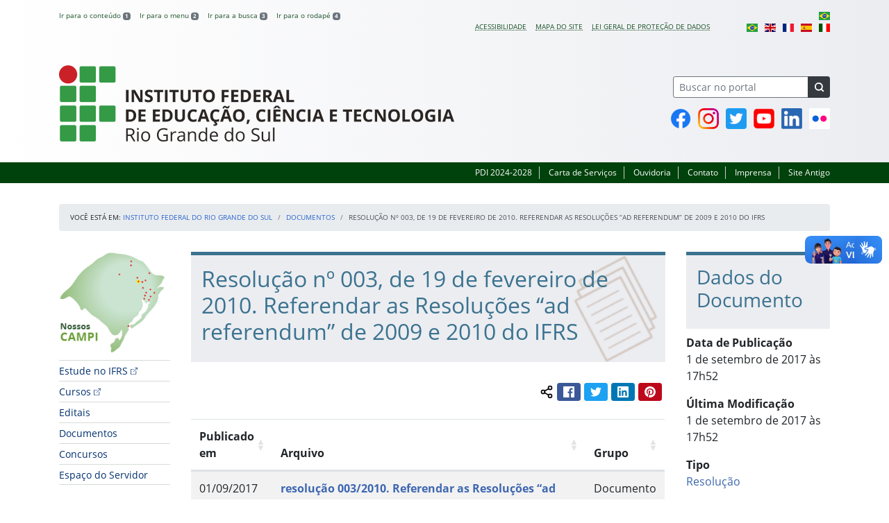

--- FILE ---
content_type: text/html; charset=UTF-8
request_url: https://ifrs.edu.br/documentos/resolucao-no-003-de-19-de-fevereiro-de-2010-referendar-as-resolucoes-ad-referendum-de-2009-e-2010-do-ifrs/
body_size: 27932
content:
<!DOCTYPE html>
<html lang="pt-BR">
<head>
    <!-- Metadados -->
    <meta charset="utf-8">
    <meta http-equiv="X-UA-Compatible" content="IE=edge">
    <meta name="viewport" content="width=device-width, initial-scale=1">
    <meta name="robots" content="index,follow">
    <meta name="author" content="Departamento de Comunicação do Instituto Federal do Rio Grande do Sul">
    <meta name="description" content="O IFRS é uma instituição federal de ensino público e gratuito. Atua com uma estrutura multicampi para promover a educação profissional e tecnológica de excelência e impulsionar o desenvolvimento sustentável das regiões.">
    <meta name="keywords" content="ifrs, portal, site, institucional, faculdade, universidade, ensino, pesquisa, extensão, cursos">
    <link rel="apple-touch-icon" sizes="180x180" href="https://ifrs.edu.br/wp-content/themes/ifrs-portal-theme/favicons/apple-touch-icon.png">
<link rel="icon" type="image/png" href="https://ifrs.edu.br/wp-content/themes/ifrs-portal-theme/favicons/favicon-32x32.png" sizes="32x32">
<link rel="icon" type="image/png" href="https://ifrs.edu.br/wp-content/themes/ifrs-portal-theme/favicons/favicon-194x194.png" sizes="194x194">
<link rel="icon" type="image/png" href="https://ifrs.edu.br/wp-content/themes/ifrs-portal-theme/favicons/android-chrome-192x192.png" sizes="192x192">
<link rel="icon" type="image/png" href="https://ifrs.edu.br/wp-content/themes/ifrs-portal-theme/favicons/favicon-16x16.png" sizes="16x16">
<link rel="manifest" href="https://ifrs.edu.br/wp-content/themes/ifrs-portal-theme/favicons/manifest.json">
<link rel="mask-icon" href="https://ifrs.edu.br/wp-content/themes/ifrs-portal-theme/favicons/safari-pinned-tab.svg" color="#195128">
<link rel="shortcut icon" href="https://ifrs.edu.br/wp-content/themes/ifrs-portal-theme/favicons/favicon.ico">
<meta name="msapplication-TileImage" content="https://ifrs.edu.br/wp-content/themes/ifrs-portal-theme/favicons/mstile-144x144.png">
<meta name="msapplication-config" content="https://ifrs.edu.br/wp-content/themes/ifrs-portal-theme/favicons/browserconfig.xml">
<meta name="msapplication-navbutton-color" content="#195128">
<meta name="msapplication-TileColor" content="#00a300">
<meta name="apple-mobile-web-app-capable" content="yes">
<meta name="apple-mobile-web-app-status-bar-style" content="black-translucent">
<meta name="theme-color" content="#195128">
    <!-- Contexto Barra Brasil -->
    <meta property="creator.productor" content="http://estruturaorganizacional.dados.gov.br/id/unidade-organizacional/100918">
    <!-- RSS -->
    <link rel="alternate" type="application/rss+xml" title="Instituto Federal do Rio Grande do Sul Feed" href="https://ifrs.edu.br/feed/">
    <!-- WP -->
        <link rel="preconnect" href="https://vlibras.gov.br">
<link rel="preload" href="https://ifrs.edu.br/wp-content/themes/ifrs-portal-theme/img/ifrs.png" as="image"/><!-- This site is running CAOS for WordPress -->
<meta name='robots' content='index, follow, max-image-preview:large, max-snippet:-1, max-video-preview:-1' />
	<style>img:is([sizes="auto" i], [sizes^="auto," i]) { contain-intrinsic-size: 3000px 1500px }</style>
	    <link rel="preload" href="https://ifrs.edu.br/wp-content/themes/ifrs-portal-theme/opensans/Regular/OpenSans-Regular.woff2" as="font" type="font/woff2" crossorigin="anonymous"/>
    <link rel="preload" href="https://ifrs.edu.br/wp-content/themes/ifrs-portal-theme/css/fonts.css" as="style"/>
    <link rel="stylesheet" href="https://ifrs.edu.br/wp-content/themes/ifrs-portal-theme/css/fonts.css" media="print" onload="this.media='all'"/>
    <noscript>
        <link rel="stylesheet" href="https://ifrs.edu.br/wp-content/themes/ifrs-portal-theme/css/fonts.css"/>
    </noscript>

	<!-- This site is optimized with the Yoast SEO plugin v26.6 - https://yoast.com/wordpress/plugins/seo/ -->
	<title>Resolução nº 003, de 19 de fevereiro de 2010. Referendar as Resoluções “ad referendum” de 2009 e 2010 do IFRS - Instituto Federal do Rio Grande do Sul</title>
	<link rel="canonical" href="https://ifrs.edu.br/documentos/resolucao-no-003-de-19-de-fevereiro-de-2010-referendar-as-resolucoes-ad-referendum-de-2009-e-2010-do-ifrs/" />
	<meta property="og:locale" content="pt_BR" />
	<meta property="og:type" content="article" />
	<meta property="og:title" content="Resolução nº 003, de 19 de fevereiro de 2010. Referendar as Resoluções “ad referendum” de 2009 e 2010 do IFRS - Instituto Federal do Rio Grande do Sul" />
	<meta property="og:description" content="Compartilhar conte&uacute;do: Facebook Twitter LinkedIn Pinterest WhatsApp" />
	<meta property="og:url" content="https://ifrs.edu.br/documentos/resolucao-no-003-de-19-de-fevereiro-de-2010-referendar-as-resolucoes-ad-referendum-de-2009-e-2010-do-ifrs/" />
	<meta property="og:site_name" content="Instituto Federal do Rio Grande do Sul" />
	<meta property="article:publisher" content="https://www.facebook.com/IFRSOficial" />
	<meta property="og:image" content="https://ifrs.edu.br/wp-content/uploads/2017/08/logo_vertical.png" />
	<meta property="og:image:width" content="768" />
	<meta property="og:image:height" content="1080" />
	<meta property="og:image:type" content="image/png" />
	<meta name="twitter:card" content="summary_large_image" />
	<meta name="twitter:site" content="@IFRSOficial" />
	<script type="application/ld+json" class="yoast-schema-graph">{"@context":"https://schema.org","@graph":[{"@type":"WebPage","@id":"https://ifrs.edu.br/documentos/resolucao-no-003-de-19-de-fevereiro-de-2010-referendar-as-resolucoes-ad-referendum-de-2009-e-2010-do-ifrs/","url":"https://ifrs.edu.br/documentos/resolucao-no-003-de-19-de-fevereiro-de-2010-referendar-as-resolucoes-ad-referendum-de-2009-e-2010-do-ifrs/","name":"Resolução nº 003, de 19 de fevereiro de 2010. Referendar as Resoluções “ad referendum” de 2009 e 2010 do IFRS - Instituto Federal do Rio Grande do Sul","isPartOf":{"@id":"https://ifrs.edu.br/#website"},"datePublished":"2017-09-01T20:52:57+00:00","breadcrumb":{"@id":"https://ifrs.edu.br/documentos/resolucao-no-003-de-19-de-fevereiro-de-2010-referendar-as-resolucoes-ad-referendum-de-2009-e-2010-do-ifrs/#breadcrumb"},"inLanguage":"pt-BR","potentialAction":[{"@type":"ReadAction","target":["https://ifrs.edu.br/documentos/resolucao-no-003-de-19-de-fevereiro-de-2010-referendar-as-resolucoes-ad-referendum-de-2009-e-2010-do-ifrs/"]}]},{"@type":"BreadcrumbList","@id":"https://ifrs.edu.br/documentos/resolucao-no-003-de-19-de-fevereiro-de-2010-referendar-as-resolucoes-ad-referendum-de-2009-e-2010-do-ifrs/#breadcrumb","itemListElement":[{"@type":"ListItem","position":1,"name":"Início","item":"https://ifrs.edu.br/"},{"@type":"ListItem","position":2,"name":"Documentos","item":"https://ifrs.edu.br/documentos/"},{"@type":"ListItem","position":3,"name":"Resolução nº 003, de 19 de fevereiro de 2010. Referendar as Resoluções “ad referendum” de 2009 e 2010 do IFRS"}]},{"@type":"WebSite","@id":"https://ifrs.edu.br/#website","url":"https://ifrs.edu.br/","name":"Instituto Federal do RIo Grande do Sul","description":"O Instituto Federal de Educação, Ciência e Tecnologia do Rio Grande do Sul (IFRS) é uma instituição federal de ensino público e gratuito que se propõe a oferecer ensino humanizado, crítico e cidadão.","publisher":{"@id":"https://ifrs.edu.br/#organization"},"alternateName":"IFRS","potentialAction":[{"@type":"SearchAction","target":{"@type":"EntryPoint","urlTemplate":"https://ifrs.edu.br/?s={search_term_string}"},"query-input":{"@type":"PropertyValueSpecification","valueRequired":true,"valueName":"search_term_string"}}],"inLanguage":"pt-BR"},{"@type":"Organization","@id":"https://ifrs.edu.br/#organization","name":"Instituto Federal de Educação, Ciência e Tecnologia do Rio Grande do Sul","alternateName":"IFRS","url":"https://ifrs.edu.br/","logo":{"@type":"ImageObject","inLanguage":"pt-BR","@id":"https://ifrs.edu.br/#/schema/logo/image/","url":"https://ifrs.edu.br/wp-content/uploads/2017/07/horizontal-nova-01.jpg","contentUrl":"https://ifrs.edu.br/wp-content/uploads/2017/07/horizontal-nova-01.jpg","width":854,"height":352,"caption":"Instituto Federal de Educação, Ciência e Tecnologia do Rio Grande do Sul"},"image":{"@id":"https://ifrs.edu.br/#/schema/logo/image/"},"sameAs":["https://www.facebook.com/IFRSOficial","https://x.com/IFRSOficial","https://www.instagram.com/IFRSOficial","https://www.linkedin.com/school/ifrs","https://www.youtube.com/IFRSOficial","https://pt.wikipedia.org/wiki/Instituto_Federal_do_Rio_Grande_do_Sul"]}]}</script>
	<!-- / Yoast SEO plugin. -->


<link rel='dns-prefetch' href='//vlibras.gov.br' />
<link rel='preconnect' href='//www.google-analytics.com' />
<link rel="alternate" type="application/rss+xml" title="Feed para Instituto Federal do Rio Grande do Sul &raquo;" href="https://ifrs.edu.br/feed/" />
<link rel='stylesheet' id='vendor-css' href='https://ifrs.edu.br/wp-content/themes/ifrs-portal-theme/css/vendor.css?ver=1669296038' type='text/css' media='all' />
<link rel='stylesheet' id='portal-css' href='https://ifrs.edu.br/wp-content/themes/ifrs-portal-theme/css/portal.css?ver=1707238526' type='text/css' media='all' />
<link rel='stylesheet' id='single-css' href='https://ifrs.edu.br/wp-content/themes/ifrs-portal-theme/css/page_single.css?ver=1707238525' type='text/css' media='all' />
<link rel='stylesheet' id='documentos-css' href='https://ifrs.edu.br/wp-content/themes/ifrs-portal-theme/css/page_documentos.css?ver=1707238525' type='text/css' media='all' />
<link rel='stylesheet' id='datatables-css' href='https://ifrs.edu.br/wp-content/themes/ifrs-portal-theme/css/datatables.css?ver=1707238524' type='text/css' media='all' />
<link rel='stylesheet' id='sbi_styles-css' href='https://ifrs.edu.br/wp-content/plugins/instagram-feed/css/sbi-styles.min.css?ver=6.10.0' type='text/css' media='all' />
<style id='classic-theme-styles-inline-css' type='text/css'>
/*! This file is auto-generated */
.wp-block-button__link{color:#fff;background-color:#32373c;border-radius:9999px;box-shadow:none;text-decoration:none;padding:calc(.667em + 2px) calc(1.333em + 2px);font-size:1.125em}.wp-block-file__button{background:#32373c;color:#fff;text-decoration:none}
</style>
<style id='global-styles-inline-css' type='text/css'>
:root{--wp--preset--aspect-ratio--square: 1;--wp--preset--aspect-ratio--4-3: 4/3;--wp--preset--aspect-ratio--3-4: 3/4;--wp--preset--aspect-ratio--3-2: 3/2;--wp--preset--aspect-ratio--2-3: 2/3;--wp--preset--aspect-ratio--16-9: 16/9;--wp--preset--aspect-ratio--9-16: 9/16;--wp--preset--font-size--small: 13px;--wp--preset--font-size--medium: 20px;--wp--preset--font-size--large: 36px;--wp--preset--font-size--x-large: 42px;--wp--preset--spacing--20: 0.44rem;--wp--preset--spacing--30: 0.67rem;--wp--preset--spacing--40: 1rem;--wp--preset--spacing--50: 1.5rem;--wp--preset--spacing--60: 2.25rem;--wp--preset--spacing--70: 3.38rem;--wp--preset--spacing--80: 5.06rem;--wp--preset--shadow--natural: 6px 6px 9px rgba(0, 0, 0, 0.2);--wp--preset--shadow--deep: 12px 12px 50px rgba(0, 0, 0, 0.4);--wp--preset--shadow--sharp: 6px 6px 0px rgba(0, 0, 0, 0.2);--wp--preset--shadow--outlined: 6px 6px 0px -3px rgba(255, 255, 255, 1), 6px 6px rgba(0, 0, 0, 1);--wp--preset--shadow--crisp: 6px 6px 0px rgba(0, 0, 0, 1);}:where(.is-layout-flex){gap: 0.5em;}:where(.is-layout-grid){gap: 0.5em;}body .is-layout-flex{display: flex;}.is-layout-flex{flex-wrap: wrap;align-items: center;}.is-layout-flex > :is(*, div){margin: 0;}body .is-layout-grid{display: grid;}.is-layout-grid > :is(*, div){margin: 0;}:where(.wp-block-columns.is-layout-flex){gap: 2em;}:where(.wp-block-columns.is-layout-grid){gap: 2em;}:where(.wp-block-post-template.is-layout-flex){gap: 1.25em;}:where(.wp-block-post-template.is-layout-grid){gap: 1.25em;}.has-small-font-size{font-size: var(--wp--preset--font-size--small) !important;}.has-medium-font-size{font-size: var(--wp--preset--font-size--medium) !important;}.has-large-font-size{font-size: var(--wp--preset--font-size--large) !important;}.has-x-large-font-size{font-size: var(--wp--preset--font-size--x-large) !important;}
:where(.wp-block-post-template.is-layout-flex){gap: 1.25em;}:where(.wp-block-post-template.is-layout-grid){gap: 1.25em;}
:where(.wp-block-columns.is-layout-flex){gap: 2em;}:where(.wp-block-columns.is-layout-grid){gap: 2em;}
:root :where(.wp-block-pullquote){font-size: 1.5em;line-height: 1.6;}
</style>
<link rel='stylesheet' id='share-css' href='https://ifrs.edu.br/wp-content/themes/ifrs-portal-theme/css/partial_share.css?ver=1707238525' type='text/css' media='all' />
<script data-cfasync="false" type="text/javascript" src="https://ifrs.edu.br/wp-content/uploads/caos/869ad5ff.js?id=G-F5GDL7KJVK" id="caos-gtag-js"></script>
<script data-cfasync="false" type="text/javascript" id="caos-gtag-js-after">
/* <![CDATA[ */
    window.dataLayer = window.dataLayer || [];

    function gtag() {
        dataLayer.push(arguments);
    }

    gtag('js', new Date());
    gtag('config', 'G-F5GDL7KJVK', {"cookie_domain":"ifrs.edu.br","cookie_flags":"samesite=none;secure","allow_google_signals":false});
	
/* ]]> */
</script>
<link rel="https://api.w.org/" href="https://ifrs.edu.br/wp-json/" /><link rel="alternate" title="oEmbed (JSON)" type="application/json+oembed" href="https://ifrs.edu.br/wp-json/oembed/1.0/embed?url=https%3A%2F%2Fifrs.edu.br%2Fdocumentos%2Fresolucao-no-003-de-19-de-fevereiro-de-2010-referendar-as-resolucoes-ad-referendum-de-2009-e-2010-do-ifrs%2F" />
<link rel="alternate" title="oEmbed (XML)" type="text/xml+oembed" href="https://ifrs.edu.br/wp-json/oembed/1.0/embed?url=https%3A%2F%2Fifrs.edu.br%2Fdocumentos%2Fresolucao-no-003-de-19-de-fevereiro-de-2010-referendar-as-resolucoes-ad-referendum-de-2009-e-2010-do-ifrs%2F&#038;format=xml" />
		<style type="text/css" id="wp-custom-css">
			.menu-relevancia a[href^="http"]:not([href^="https://ifrs.edu.br"])::after {
  content: "";
  width: 10px;
  height: 10px;
  margin-left: 4px;
  background-image: url("data:image/svg+xml,%3Csvg xmlns='http://www.w3.org/2000/svg' width='16' height='16' fill='%2303316f' viewBox='0 0 16 16'%3E%3Cpath fill-rule='evenodd' d='M8.636 3.5a.5.5 0 0 0-.5-.5H1.5A1.5 1.5 0 0 0 0 4.5v10A1.5 1.5 0 0 0 1.5 16h10a1.5 1.5 0 0 0 1.5-1.5V7.864a.5.5 0 0 0-1 0V14.5a.5.5 0 0 1-.5.5h-10a.5.5 0 0 1-.5-.5v-10a.5.5 0 0 1 .5-.5h6.636a.5.5 0 0 0 .5-.5z'/%3E%3Cpath fill-rule='evenodd' d='M16 .5a.5.5 0 0 0-.5-.5h-5a.5.5 0 0 0 0 1h3.793L6.146 9.146a.5.5 0 1 0 .708.708L15 1.707V5.5a.5.5 0 0 0 1 0v-5z'/%3E%3C/svg%3E");
  background-position: center;
  background-repeat: no-repeat;
  background-size: contain;
  display: inline-block;
}		</style>
		<script>var __uzdbm_1 = "d0012cd5-8629-4ca7-85e6-f927e9b68039";var __uzdbm_2 = "Mzk3NjM3ZjUtZGs3aS00NjkwLTk3NDgtNTJkMGY4Zjk1N2ZkJDE4LjIyMi4xMzEuNjQ=";var __uzdbm_3 = "";var __uzdbm_4 = "false";var __uzdbm_5 = "";var __uzdbm_6 = "";var __uzdbm_7 = "";</script> <script>   (function (w, d, e, u, c, g, a, b) {     w["SSJSConnectorObj"] = w["SSJSConnectorObj"] || {       ss_cid: c,       domain_info: "auto",     };     w[g] = function (i, j) {       w["SSJSConnectorObj"][i] = j;     };     a = d.createElement(e);     a.async = true;     if (       navigator.userAgent.indexOf('MSIE') !== -1 ||       navigator.appVersion.indexOf('Trident/') > -1     ) {       u = u.replace("/advanced/", "/advanced/ie/");     }     a.src = u;     b = d.getElementsByTagName(e)[0];     b.parentNode.insertBefore(a, b);   })(     window, document, "script", "/18f5227b-e27b-445a-a53f-f845fbe69b40/stormcaster.js", "dk7k", "ssConf"   );   ssConf("c1", "https://ifrs.edu.br");   ssConf("c3", "c99a4269-161c-4242-a3f0-28d44fa6ce24");   ssConf("au", "ifrs.edu.br");   ssConf("cu", "validate.perfdrive.com, ssc"); </script> </head>

<body class="wp-singular documento-template-default single single-documento postid-7425 wp-embed-responsive wp-theme-ifrs-portal-theme">
    <a href="#inicio-conteudo" class="sr-only sr-only-focusable">Pular para o conte&uacute;do</a>

    
    <!-- Cabeçalho -->
    <header class="header">
        <div class="container">
            <div class="row header__menus">
                <div class="col-12 col-lg-6">
                    <ul class="menu-atalhos ">
    <li><a href="#inicio-conteudo" accesskey="1">Ir para o conteúdo&nbsp;<span class="badge badge-secondary">1</span></a></li>
    <li><a href="#inicio-menu" accesskey="2">Ir para o menu&nbsp;<span class="badge badge-secondary">2</span></a></li>
    <li><a href="#search-field" accesskey="3">Ir para a busca&nbsp;<span class="badge badge-secondary">3</span></a></li>
    <li><a href="#inicio-rodape" accesskey="4">Ir para o rodapé&nbsp;<span class="badge badge-secondary">4</span></a></li>
</ul>
                </div>
                <div class="col-12 col-lg-6">
                    <nav class="menu-acessibilidade-container"><ul id="menu-acessibilidade" class="menu-acessibilidade"><li id="menu-item-39368" class="menu-item menu-item-type-post_type menu-item-object-page menu-item-39368"><a href="https://ifrs.edu.br/acessibilidade/">Acessibilidade</a></li>
<li id="menu-item-54694" class="menu-item menu-item-type-post_type menu-item-object-page menu-item-54694"><a href="https://ifrs.edu.br/sitemap/">Mapa do Site</a></li>
<li id="menu-item-46916" class="menu-item menu-item-type-post_type menu-item-object-page menu-item-privacy-policy menu-item-46916"><a rel="privacy-policy" href="https://ifrs.edu.br/lgpd/">Lei Geral de Proteção de Dados</a></li>
<li class="menu-item menu-item-gtranslate menu-item-has-children notranslate"><a href="#" data-gt-lang="pt" class="gt-current-wrapper notranslate"><img src="https://ifrs.edu.br/wp-content/plugins/gtranslate/flags/svg/pt-br.svg" width="16" height="16" alt="pt" loading="lazy"></a><ul class="dropdown-menu sub-menu"><li class="menu-item menu-item-gtranslate-child"><a href="#" data-gt-lang="pt" class="gt-current-lang notranslate"><img src="https://ifrs.edu.br/wp-content/plugins/gtranslate/flags/svg/pt-br.svg" width="16" height="16" alt="pt" loading="lazy"></a></li><li class="menu-item menu-item-gtranslate-child"><a href="#" data-gt-lang="en" class="notranslate"><img src="https://ifrs.edu.br/wp-content/plugins/gtranslate/flags/svg/en.svg" width="16" height="16" alt="en" loading="lazy"></a></li><li class="menu-item menu-item-gtranslate-child"><a href="#" data-gt-lang="fr" class="notranslate"><img src="https://ifrs.edu.br/wp-content/plugins/gtranslate/flags/svg/fr.svg" width="16" height="16" alt="fr" loading="lazy"></a></li><li class="menu-item menu-item-gtranslate-child"><a href="#" data-gt-lang="es" class="notranslate"><img src="https://ifrs.edu.br/wp-content/plugins/gtranslate/flags/svg/es.svg" width="16" height="16" alt="es" loading="lazy"></a></li><li class="menu-item menu-item-gtranslate-child"><a href="#" data-gt-lang="it" class="notranslate"><img src="https://ifrs.edu.br/wp-content/plugins/gtranslate/flags/svg/it.svg" width="16" height="16" alt="it" loading="lazy"></a></li></ul></li></ul></nav>                </div>
            </div>
            <div class="row header__content">
                <div class="col-12 col-lg-8 header__title">
                    <div class="title">
    <h1 class="sr-only">Instituto Federal do Rio Grande do Sul</h1>
            <a href="https://ifrs.edu.br/">
            <img src="https://ifrs.edu.br/wp-content/themes/ifrs-portal-theme/img/ifrs.png" alt="Instituto Federal do Rio Grande do Sul" class="img-fluid title__logo" width="569" height="110"/>
        </a>
    </div>
                </div>
                <div class="col-12 col-lg-4">
                    <div class="header__aside">
                        <form role="search" method="get" class="form-inline searchform" action="https://ifrs.edu.br/">
    <div class="input-group">
        <input type="search" value="" name="s" id="search-field" class="form-control form-control-sm border-secondary searchform__field" placeholder="Buscar no portal" required>
        <label class="searchform__label" for="search-field">Buscar no portal</label>
        <span class="input-group-append">
            <button type="submit" class="btn btn-dark btn-sm searchform__submit" title="Buscar em todo o Portal" value="Buscar"></button>
        </span>
    </div>
</form>
                                                    <nav>
                                <ul class="area-social">
                                    
<li id="media_image-14" class="area-social__widget widget_media_image"><span class="sr-only">Facebook</span><a href="https://www.facebook.com/IFRSOficial"><img width="30" height="30" class="lazyload image wp-image-42811  attachment-full size-full" alt="P&aacute;gina oficial do IFRS no Facebook" style="max-width: 100%; height: auto;" title="Facebook" decoding="async" data-sizes="auto" data-src="https://ifrs.edu.br/wp-content/uploads/2021/03/social-facebook.png" loading="lazy"></a></li><li id="media_image-15" class="area-social__widget widget_media_image"><span class="sr-only">Instagram</span><a href="https://www.instagram.com/IFRSOficial"><img width="30" height="30" class="lazyload image wp-image-42812  attachment-full size-full" alt="Perfil oficial do IFRS no Instagram" style="max-width: 100%; height: auto;" title="Instagram" decoding="async" data-sizes="auto" data-src="https://ifrs.edu.br/wp-content/uploads/2021/03/social-instagram.png" loading="lazy"></a></li><li id="media_image-16" class="area-social__widget widget_media_image"><span class="sr-only">Twitter</span><a href="https://twitter.com/IFRSOficial"><img width="30" height="30" class="lazyload image wp-image-42813  attachment-full size-full" alt="Perfil oficial do IFRS no Instagram" style="max-width: 100%; height: auto;" title="Twitter" decoding="async" data-sizes="auto" data-src="https://ifrs.edu.br/wp-content/uploads/2021/03/social-twitter.png" loading="lazy"></a></li><li id="media_image-18" class="area-social__widget widget_media_image"><span class="sr-only">YouTube</span><a href="https://www.youtube.com/IFRSOficial"><img width="30" height="30" class="lazyload image wp-image-42814  attachment-full size-full" alt="Canal oficial do IFRS no YouTube" style="max-width: 100%; height: auto;" title="YouTube" decoding="async" data-sizes="auto" data-src="https://ifrs.edu.br/wp-content/uploads/2021/03/social-youtube.png" loading="lazy"></a></li><li id="media_image-40" class="area-social__widget widget_media_image"><span class="sr-only">Linkedin</span><a href="https://www.linkedin.com/school/ifrs"><img width="30" height="30" class="lazyload image wp-image-45068  attachment-full size-full" alt="P&aacute;gina oficial do IFRS no LinkedIn" style="max-width: 100%; height: auto;" title="Linkedin" decoding="async" data-sizes="auto" data-src="https://ifrs.edu.br/wp-content/uploads/2021/05/social-linkedin.png" loading="lazy"></a></li><li id="media_image-32" class="area-social__widget widget_media_image"><span class="sr-only">Flickr</span><a href="https://www.flickr.com/photos/ifrsoficial/albums"><img width="30" height="30" class="lazyload image wp-image-42816  attachment-full size-full" alt="Reposit&oacute;rio oficial do IFRS no Flickr" style="max-width: 100%; height: auto;" title="Flickr" decoding="async" data-sizes="auto" data-src="https://ifrs.edu.br/wp-content/uploads/2021/03/social-flickr.png" loading="lazy"></a></li>
                                </ul>
                            </nav>
                                            </div>
                </div>
            </div>
        </div>
        <div class="header__barra-servicos">
            <div class="container">
                <nav class="menu-servicos-container"><ul id="menu-servicos" class="menu-servicos"><li id="menu-item-73459" class="menu-item menu-item-type-custom menu-item-object-custom menu-item-73459"><a href="https://pdi.ifrs.edu.br/">PDI 2024-2028</a></li>
<li id="menu-item-20" class="menu-item menu-item-type-post_type menu-item-object-page menu-item-20"><a href="https://ifrs.edu.br/carta-de-servicos-ifrs/">Carta de Serviços</a></li>
<li id="menu-item-55766" class="menu-item menu-item-type-post_type menu-item-object-page menu-item-55766"><a href="https://ifrs.edu.br/ouvidoria/">Ouvidoria</a></li>
<li id="menu-item-22" class="menu-item menu-item-type-post_type menu-item-object-page menu-item-22"><a href="https://ifrs.edu.br/contato/">Contato</a></li>
<li id="menu-item-21" class="menu-item menu-item-type-post_type menu-item-object-page menu-item-21"><a href="https://ifrs.edu.br/imprensa/">Imprensa</a></li>
<li id="menu-item-7" class="menu-item menu-item-type-custom menu-item-object-custom menu-item-7"><a target="_blank" href="https://arquivo.ifrs.edu.br/cifrs">Site Antigo</a></li>
</ul></nav>            </div>
        </div>
    </header>

    <!-- Corpo -->
    <div class="container" id="breadcrumb"><div class="row"><div class="col"><nav aria-label="breadcrumb"><ol class="breadcrumb"><li>Voc&ecirc; est&aacute; em:&nbsp;</li><li class="breadcrumb-item"><a href="https://ifrs.edu.br">Instituto Federal do Rio Grande do Sul</a> </li> <li class="breadcrumb-item"><a href="https://ifrs.edu.br/documentos/">Documentos</a></li> <li class="breadcrumb-item active" aria-current="page">Resolução nº 003, de 19 de fevereiro de 2010. Referendar as Resoluções “ad referendum” de 2009 e 2010 do IFRS</li></nav></ol></div></div></div>
    <section class="container">
        <div class="row">
            <div class="col-12 col-lg-2">
                <!-- Menu -->
                <a href="#inicio-menu" id="inicio-menu" class="sr-only">In&iacute;cio da navega&ccedil;&atilde;o</a>
                <button class="btn btn-menu-toggle btn-lg d-block mx-auto d-lg-none"><span class="sr-only">Mostrar</span>&nbsp;Menu</button>
<nav class="menu-navbar collapse fade show" aria-label="Navegação Principal">
    <button type="button" class="btn btn-link menu-navbar__close d-none" aria-label="Fechar Menu">
        <span aria-hidden="true">&times;</span>
    </button>

        <ul class="area-nav">
        
<li id="media_image-2" class="area-nav__widget widget_media_image"><span class="sr-only">Nossos Campi</span><a href="/nossos-campi"><img width="200" height="183" class="lazyload image wp-image-1636  attachment-full size-full" alt="Mapa do Rio Grande do Sul com marca&ccedil;&otilde;es nas cidades onde o IFRS est&aacute; presente." style="max-width: 100%; height: auto;" decoding="async" data-sizes="auto" data-src="https://ifrs.edu.br/wp-content/uploads/2017/08/Mapa-dos-Campi-do-IFRS.png" loading="lazy"></a></li>
    </ul>
    
    <ul id="menu-relevancia" class="menu-relevancia"><li id="menu-item-70463" class="menu-item menu-item-type-custom menu-item-object-custom menu-item-70463"><a href="https://estude.ifrs.edu.br/">Estude no IFRS</a></li>
<li id="menu-item-70464" class="menu-item menu-item-type-custom menu-item-object-custom menu-item-70464"><a href="https://estude.ifrs.edu.br/cursos/">Cursos</a></li>
<li id="menu-item-844" class="menu-item menu-item-type-post_type_archive menu-item-object-edital menu-item-844"><a href="https://ifrs.edu.br/editais/">Editais</a></li>
<li id="menu-item-6322" class="menu-item menu-item-type-post_type_archive menu-item-object-documento menu-item-6322"><a href="https://ifrs.edu.br/documentos/">Documentos</a></li>
<li id="menu-item-8904" class="menu-item menu-item-type-post_type_archive menu-item-object-concurso menu-item-8904"><a href="https://ifrs.edu.br/concursos/">Concursos</a></li>
<li id="menu-item-62" class="menu-item menu-item-type-post_type menu-item-object-page menu-item-62"><a href="https://ifrs.edu.br/espaco-do-servidor/">Espaço do Servidor</a></li>
</ul><ul id="menu-principal" class="menu-collapse menu-principal"><li id="menu-item-13200" class="menu-item menu-item-type-post_type menu-item-object-page menu-item-has-children menu-item-13200"><a href="https://ifrs.edu.br/institucional/">Institucional</a>
<ul class="sub-menu">
	<li id="menu-item-75" class="menu-item menu-item-type-post_type menu-item-object-page menu-item-75"><a href="https://ifrs.edu.br/institucional/sobre/">Sobre o IFRS</a></li>
	<li id="menu-item-16144" class="menu-item menu-item-type-post_type menu-item-object-page menu-item-16144"><a href="https://ifrs.edu.br/institucional/teste/">História do IFRS</a></li>
	<li id="menu-item-22163" class="menu-item menu-item-type-post_type menu-item-object-page menu-item-22163"><a href="https://ifrs.edu.br/institucional/missao-visao-e-valores/">Missão, visão e valores</a></li>
	<li id="menu-item-6323" class="menu-item menu-item-type-post_type menu-item-object-page menu-item-6323"><a href="https://ifrs.edu.br/institucional/documentos-norteadores/">Documentos Norteadores</a></li>
	<li id="menu-item-63335" class="menu-item menu-item-type-post_type menu-item-object-page menu-item-63335"><a href="https://ifrs.edu.br/institucional/eventos/">Calendário de Eventos</a></li>
	<li id="menu-item-79" class="menu-item menu-item-type-post_type menu-item-object-page menu-item-79"><a href="https://ifrs.edu.br/institucional/gestao-atual/">Gestão atual</a></li>
	<li id="menu-item-5085" class="menu-item menu-item-type-post_type menu-item-object-page menu-item-has-children menu-item-5085"><a href="https://ifrs.edu.br/institucional/agenda-da-gestao/">Agenda da Gestão</a>
	<ul class="sub-menu">
		<li id="menu-item-5088" class="menu-item menu-item-type-post_type menu-item-object-page menu-item-5088"><a href="https://ifrs.edu.br/institucional/agenda-da-gestao/agenda/">Agenda do Reitor</a></li>
		<li id="menu-item-5091" class="menu-item menu-item-type-post_type menu-item-object-page menu-item-5091"><a href="https://ifrs.edu.br/institucional/agenda-da-gestao/agenda-proad/">Agenda da Pró-reitora de Administração</a></li>
		<li id="menu-item-5098" class="menu-item menu-item-type-post_type menu-item-object-page menu-item-5098"><a href="https://ifrs.edu.br/institucional/agenda-da-gestao/agenda-proex/">Agenda da Pró-reitora de Extensão</a></li>
		<li id="menu-item-5093" class="menu-item menu-item-type-post_type menu-item-object-page menu-item-5093"><a href="https://ifrs.edu.br/institucional/agenda-da-gestao/agenda-prodi/">Agenda do Pró-reitor de Desenvolvimento Institucional</a></li>
		<li id="menu-item-5096" class="menu-item menu-item-type-post_type menu-item-object-page menu-item-5096"><a href="https://ifrs.edu.br/institucional/agenda-da-gestao/agenda-proen/">Agenda do Pró-reitor de Ensino</a></li>
		<li id="menu-item-5100" class="menu-item menu-item-type-post_type menu-item-object-page menu-item-5100"><a href="https://ifrs.edu.br/institucional/agenda-da-gestao/agenda-proppi/">Agenda do Pró-reitor de Pesquisa, Pós-graduação e Inovação</a></li>
	</ul>
</li>
	<li id="menu-item-93" class="menu-item menu-item-type-post_type menu-item-object-page menu-item-has-children menu-item-93"><a href="https://ifrs.edu.br/institucional/consup/">Conselho Superior (CONSUP)</a>
	<ul class="sub-menu">
		<li id="menu-item-1920" class="menu-item menu-item-type-post_type menu-item-object-page menu-item-1920"><a href="https://ifrs.edu.br/institucional/consup/sobre/">Sobre</a></li>
		<li id="menu-item-1910" class="menu-item menu-item-type-post_type menu-item-object-page menu-item-1910"><a href="https://ifrs.edu.br/institucional/consup/conselheiros/">Conselheiros</a></li>
		<li id="menu-item-21699" class="menu-item menu-item-type-post_type menu-item-object-page menu-item-21699"><a href="https://ifrs.edu.br/institucional/consup/resolucoes/">Resoluções</a></li>
		<li id="menu-item-11203" class="menu-item menu-item-type-post_type menu-item-object-page menu-item-11203"><a href="https://ifrs.edu.br/institucional/consup/mocoes/">Moções</a></li>
		<li id="menu-item-1914" class="menu-item menu-item-type-post_type menu-item-object-page menu-item-1914"><a href="https://ifrs.edu.br/institucional/consup/pautas/">Pautas</a></li>
		<li id="menu-item-1906" class="menu-item menu-item-type-post_type menu-item-object-page menu-item-1906"><a href="https://ifrs.edu.br/institucional/consup/calendario/">Calendário</a></li>
		<li id="menu-item-1908" class="menu-item menu-item-type-post_type menu-item-object-page menu-item-1908"><a href="https://ifrs.edu.br/institucional/consup/comissoes-permanentes/">Comissões Permanentes</a></li>
		<li id="menu-item-1912" class="menu-item menu-item-type-post_type menu-item-object-page menu-item-1912"><a href="https://ifrs.edu.br/institucional/consup/contato/">Contato</a></li>
		<li id="menu-item-21148" class="menu-item menu-item-type-post_type menu-item-object-page menu-item-21148"><a href="https://ifrs.edu.br/institucional/consup/transmissoes-e-gravacoes-de-reunioes/">Transmissões e gravações de reuniões</a></li>
	</ul>
</li>
	<li id="menu-item-95" class="menu-item menu-item-type-post_type menu-item-object-page menu-item-has-children menu-item-95"><a href="https://ifrs.edu.br/institucional/cd/">Colégio de Dirigentes</a>
	<ul class="sub-menu">
		<li id="menu-item-1922" class="menu-item menu-item-type-post_type menu-item-object-page menu-item-1922"><a href="https://ifrs.edu.br/institucional/cd/sobre/">Sobre</a></li>
		<li id="menu-item-1918" class="menu-item menu-item-type-post_type menu-item-object-page menu-item-1918"><a href="https://ifrs.edu.br/institucional/cd/representantes/">Representantes</a></li>
		<li id="menu-item-1916" class="menu-item menu-item-type-post_type menu-item-object-page menu-item-1916"><a href="https://ifrs.edu.br/institucional/cd/pautas/">Pautas</a></li>
		<li id="menu-item-34336" class="menu-item menu-item-type-post_type menu-item-object-page menu-item-34336"><a href="https://ifrs.edu.br/institucional/cd/atas/">Atas</a></li>
	</ul>
</li>
	<li id="menu-item-81" class="menu-item menu-item-type-post_type menu-item-object-page menu-item-has-children menu-item-81"><a href="https://ifrs.edu.br/institucional/reitoria/">Reitoria</a>
	<ul class="sub-menu">
		<li id="menu-item-83" class="menu-item menu-item-type-post_type menu-item-object-page menu-item-83"><a href="https://ifrs.edu.br/institucional/reitoria/gabinete/">Gabinete</a></li>
		<li id="menu-item-23615" class="menu-item menu-item-type-post_type menu-item-object-page menu-item-23615"><a href="https://ifrs.edu.br/institucional/reitoria/coordenadoria-de-correicao-e-gestao-de-processos-disciplinares/">Coordenadoria de Correição e Gestão de Processos Disciplinares</a></li>
		<li id="menu-item-87" class="menu-item menu-item-type-post_type menu-item-object-page menu-item-87"><a href="https://ifrs.edu.br/institucional/reitoria/procuradoria-juridica/">Procuradoria Jurídica</a></li>
		<li id="menu-item-14244" class="menu-item menu-item-type-post_type menu-item-object-page menu-item-14244"><a href="https://ifrs.edu.br/institucional/reitoria/forum-interno-de-servidores/">Fórum Interno dos Servidores da Reitoria</a></li>
		<li id="menu-item-28452" class="menu-item menu-item-type-post_type menu-item-object-page menu-item-28452"><a href="https://ifrs.edu.br/institucional/reitoria/nucleo-de-acoes-afirmativas/">Núcleo de Ações Afirmativas</a></li>
		<li id="menu-item-89" class="menu-item menu-item-type-post_type menu-item-object-page menu-item-89"><a href="https://ifrs.edu.br/institucional/reitoria/comissoes/">Comissões da Reitoria</a></li>
		<li id="menu-item-84140" class="menu-item menu-item-type-post_type menu-item-object-page menu-item-84140"><a href="https://ifrs.edu.br/institucional/reitoria/escritorio-de-projetos/">Escritório de Projetos</a></li>
		<li id="menu-item-58873" class="menu-item menu-item-type-post_type menu-item-object-page menu-item-58873"><a href="https://ifrs.edu.br/institucional/reitoria/eleicoes-cis-reitoria-2022/">Eleições CIS-Reitoria</a></li>
	</ul>
</li>
	<li id="menu-item-97" class="menu-item menu-item-type-post_type menu-item-object-page menu-item-has-children menu-item-97"><a href="https://ifrs.edu.br/institucional/pro-reitorias/">Pró-reitorias</a>
	<ul class="sub-menu">
		<li id="menu-item-99" class="menu-item menu-item-type-post_type menu-item-object-page menu-item-99"><a href="https://ifrs.edu.br/institucional/pro-reitorias/proad/">Pró-reitoria de Administração</a></li>
		<li id="menu-item-101" class="menu-item menu-item-type-post_type menu-item-object-page menu-item-101"><a href="https://ifrs.edu.br/institucional/pro-reitorias/prodi/">Pró-reitoria de Desenvolvimento Institucional</a></li>
		<li id="menu-item-103" class="menu-item menu-item-type-post_type menu-item-object-page menu-item-103"><a href="https://ifrs.edu.br/institucional/pro-reitorias/proen/">Pró-reitoria de Ensino</a></li>
		<li id="menu-item-105" class="menu-item menu-item-type-post_type menu-item-object-page menu-item-105"><a href="https://ifrs.edu.br/institucional/pro-reitorias/proex/">Pró-reitoria de Extensão</a></li>
		<li id="menu-item-107" class="menu-item menu-item-type-post_type menu-item-object-page menu-item-107"><a href="https://ifrs.edu.br/institucional/pro-reitorias/proppi/">Pesquisa, Pós-Graduação e Inovação</a></li>
	</ul>
</li>
	<li id="menu-item-109" class="menu-item menu-item-type-post_type menu-item-object-page menu-item-has-children menu-item-109"><a href="https://ifrs.edu.br/institucional/diretorias-sistemicas/">Diretorias Sistêmicas</a>
	<ul class="sub-menu">
		<li id="menu-item-111" class="menu-item menu-item-type-post_type menu-item-object-page menu-item-111"><a href="https://ifrs.edu.br/institucional/diretorias-sistemicas/dgp/">Diretoria de Gestão de Pessoas</a></li>
	</ul>
</li>
	<li id="menu-item-113" class="menu-item menu-item-type-post_type menu-item-object-page menu-item-has-children menu-item-113"><a href="https://ifrs.edu.br/institucional/comunicacao/">Comunicação</a>
	<ul class="sub-menu">
		<li id="menu-item-819" class="menu-item menu-item-type-post_type menu-item-object-page menu-item-819"><a href="https://ifrs.edu.br/institucional/comunicacao/departamento-de-comunicacao/">Departamento de Comunicação</a></li>
		<li id="menu-item-825" class="menu-item menu-item-type-post_type menu-item-object-page menu-item-825"><a href="https://ifrs.edu.br/institucional/comunicacao/documentos/">Política de Comunicação</a></li>
		<li id="menu-item-821" class="menu-item menu-item-type-post_type menu-item-object-page menu-item-821"><a href="https://ifrs.edu.br/institucional/comunicacao/guias-e-manuais/">Guias, manuais e outros documentos</a></li>
		<li id="menu-item-1620" class="menu-item menu-item-type-post_type menu-item-object-page menu-item-1620"><a href="https://ifrs.edu.br/institucional/comunicacao/materiais-para-download/">Materiais para Download</a></li>
		<li id="menu-item-13403" class="menu-item menu-item-type-post_type menu-item-object-page menu-item-13403"><a href="https://ifrs.edu.br/institucional/comunicacao/canais-de-comunicacao/">Canais de Comunicação</a></li>
		<li id="menu-item-45748" class="menu-item menu-item-type-post_type menu-item-object-page menu-item-45748"><a href="https://ifrs.edu.br/institucional/comunicacao/demandas-para-o-departamento-de-comunicacao/">Demandas para o Departamento de Comunicação</a></li>
		<li id="menu-item-823" class="menu-item menu-item-type-post_type menu-item-object-page menu-item-823"><a href="https://ifrs.edu.br/institucional/comunicacao/formaturas-e-eventos/">Formaturas e Eventos</a></li>
		<li id="menu-item-28316" class="menu-item menu-item-type-post_type menu-item-object-page menu-item-28316"><a href="https://ifrs.edu.br/institucional/comunicacao/setores-de-comunicacao-dos-campi/">Setores de Comunicação dos campi</a></li>
		<li id="menu-item-829" class="menu-item menu-item-type-post_type menu-item-object-page menu-item-829"><a href="https://ifrs.edu.br/institucional/comunicacao/ifrs-registra/">IFRS Registra</a></li>
		<li id="menu-item-31830" class="menu-item menu-item-type-post_type menu-item-object-page menu-item-31830"><a href="https://ifrs.edu.br/institucional/comunicacao/ifrs-na-midia/">IFRS na Mídia</a></li>
	</ul>
</li>
	<li id="menu-item-115" class="menu-item menu-item-type-post_type menu-item-object-page menu-item-has-children menu-item-115"><a href="https://ifrs.edu.br/institucional/comites/">Comitês</a>
	<ul class="sub-menu">
		<li id="menu-item-117" class="menu-item menu-item-type-post_type menu-item-object-page menu-item-117"><a href="https://ifrs.edu.br/institucional/comites/comite-de-administracao/">Comitê de Administração</a></li>
		<li id="menu-item-119" class="menu-item menu-item-type-post_type menu-item-object-page menu-item-119"><a href="https://ifrs.edu.br/institucional/comites/comite-de-desenvolvimento-institucional/">Comitê de Desenvolvimento Institucional</a></li>
		<li id="menu-item-121" class="menu-item menu-item-type-post_type menu-item-object-page menu-item-121"><a href="https://ifrs.edu.br/institucional/comites/comite-de-ensino/">Comitê de Ensino</a></li>
		<li id="menu-item-123" class="menu-item menu-item-type-post_type menu-item-object-page menu-item-123"><a href="https://ifrs.edu.br/institucional/comites/comite-de-etica-em-pesquisa/">Comitê de Ética em Pesquisa</a></li>
		<li id="menu-item-125" class="menu-item menu-item-type-post_type menu-item-object-page menu-item-125"><a href="https://ifrs.edu.br/institucional/comites/comite-de-extensao/">Comitê de Extensão</a></li>
		<li id="menu-item-127" class="menu-item menu-item-type-post_type menu-item-object-page menu-item-127"><a href="https://ifrs.edu.br/institucional/comites/comite-de-gestao-de-pessoas/">Comitê de Gestão de Pessoas</a></li>
		<li id="menu-item-129" class="menu-item menu-item-type-post_type menu-item-object-page menu-item-129"><a href="https://ifrs.edu.br/institucional/comites/comite-de-pesquisa-pos-graduacao-e-inovacao/">Comitê de Pesquisa, Pós-Graduação e Inovação</a></li>
	</ul>
</li>
	<li id="menu-item-133" class="menu-item menu-item-type-post_type menu-item-object-page menu-item-has-children menu-item-133"><a href="https://ifrs.edu.br/institucional/comissoes/">Comissões</a>
	<ul class="sub-menu">
		<li id="menu-item-178" class="menu-item menu-item-type-post_type menu-item-object-page menu-item-178"><a href="https://ifrs.edu.br/institucional/comissoes/comissao-interna-de-supervisao-cis-central/">Comissão Interna de Supervisão (CIS-Central)</a></li>
		<li id="menu-item-180" class="menu-item menu-item-type-post_type menu-item-object-page menu-item-180"><a href="https://ifrs.edu.br/institucional/comissoes/comissao-permanente-de-pessoal-docente-cppd-central/">Comissão Permanente de Pessoal Docente (CPPD-Central)</a></li>
		<li id="menu-item-1961" class="menu-item menu-item-type-post_type menu-item-object-page menu-item-1961"><a href="https://ifrs.edu.br/institucional/comissoes/cpa/">Comissão Própria de Avaliação (CPA)</a></li>
		<li id="menu-item-49390" class="menu-item menu-item-type-post_type menu-item-object-page menu-item-49390"><a href="https://ifrs.edu.br/institucional/comissoes/comissao-de-acompanhamento-e-organizacao-central-coa-central/">Comissão de Acompanhamento e Organização Central (COA-Central)</a></li>
		<li id="menu-item-57475" class="menu-item menu-item-type-post_type menu-item-object-page menu-item-57475"><a href="https://ifrs.edu.br/institucional/comissoes/comissao-de-comunicacao/">Comissão de Comunicação</a></li>
		<li id="menu-item-137" class="menu-item menu-item-type-post_type menu-item-object-page menu-item-137"><a href="https://ifrs.edu.br/institucional/comissoes/comissao-de-etica-no-uso-de-animais/">Comissão de Ética no Uso de Animais</a></li>
		<li id="menu-item-176" class="menu-item menu-item-type-post_type menu-item-object-page menu-item-176"><a href="https://ifrs.edu.br/institucional/comissoes/comissao-de-seguranca-da-informacao-e-comunicacao/">Comissão de Segurança da Informação e Comunicação</a></li>
		<li id="menu-item-174" class="menu-item menu-item-type-post_type menu-item-object-page menu-item-174"><a href="https://ifrs.edu.br/institucional/comissoes/comissao-de-tecnologia-da-informacao/">Comissão de Tecnologia da Informação</a></li>
	</ul>
</li>
	<li id="menu-item-21413" class="menu-item menu-item-type-post_type menu-item-object-page menu-item-has-children menu-item-21413"><a href="https://ifrs.edu.br/institucional/etica/">Ética no Serviço Público</a>
	<ul class="sub-menu">
		<li id="menu-item-139" class="menu-item menu-item-type-post_type menu-item-object-page menu-item-139"><a href="https://ifrs.edu.br/institucional/etica/comissao-de-etica/">Comissão de Ética</a></li>
		<li id="menu-item-21417" class="menu-item menu-item-type-post_type menu-item-object-page menu-item-21417"><a href="https://ifrs.edu.br/institucional/etica/documentos/">Documentos</a></li>
		<li id="menu-item-21415" class="menu-item menu-item-type-post_type menu-item-object-page menu-item-21415"><a href="https://ifrs.edu.br/institucional/etica/legislacao/">Legislação</a></li>
		<li id="menu-item-21423" class="menu-item menu-item-type-post_type menu-item-object-page menu-item-21423"><a href="https://ifrs.edu.br/institucional/etica/boletins/">Boletins</a></li>
		<li id="menu-item-21419" class="menu-item menu-item-type-post_type menu-item-object-page menu-item-21419"><a href="https://ifrs.edu.br/institucional/etica/procedimentos-para-denuncia/">Procedimentos para Denúncia</a></li>
		<li id="menu-item-21421" class="menu-item menu-item-type-post_type menu-item-object-page menu-item-21421"><a href="https://ifrs.edu.br/institucional/etica/rito-processual/">Rito Processual</a></li>
	</ul>
</li>
	<li id="menu-item-30493" class="menu-item menu-item-type-post_type menu-item-object-page menu-item-has-children menu-item-30493"><a href="https://ifrs.edu.br/institucional/eleicoes/">Eleições Passadas</a>
	<ul class="sub-menu">
		<li id="menu-item-10848" class="menu-item menu-item-type-post_type menu-item-object-page menu-item-10848"><a href="https://ifrs.edu.br/institucional/eleicoes/eleicoes-reitor-2018/">Eleições para Reitor(a) 2018</a></li>
		<li id="menu-item-27381" class="menu-item menu-item-type-post_type menu-item-object-page menu-item-27381"><a href="https://ifrs.edu.br/institucional/eleicoes/eleicoes-reitor-2019/">Eleições para Reitor(a) e Diretores(as)-Gerais 2019</a></li>
		<li id="menu-item-67988" class="menu-item menu-item-type-post_type menu-item-object-page menu-item-67988"><a href="https://ifrs.edu.br/institucional/eleicoes/eleicoes-para-reitora-e-diretoresas-gerais-2023/">Eleições para Reitor e Diretores(as)-Gerais 2023</a></li>
	</ul>
</li>
</ul>
</li>
<li id="menu-item-13201" class="menu-item menu-item-type-post_type menu-item-object-page menu-item-has-children menu-item-13201"><a href="https://ifrs.edu.br/ensino/">Ensino</a>
<ul class="sub-menu">
	<li id="menu-item-192" class="menu-item menu-item-type-post_type menu-item-object-page menu-item-has-children menu-item-192"><a href="https://ifrs.edu.br/ensino/documentos/">Documentos</a>
	<ul class="sub-menu">
		<li id="menu-item-13330" class="menu-item menu-item-type-post_type menu-item-object-page menu-item-13330"><a href="https://ifrs.edu.br/ensino/documentos/documentos-orientadores/">Documentos Orientadores</a></li>
		<li id="menu-item-198" class="menu-item menu-item-type-post_type menu-item-object-page menu-item-198"><a href="https://ifrs.edu.br/ensino/documentos/instrucoes-normativas/">Instruções Normativas</a></li>
		<li id="menu-item-202" class="menu-item menu-item-type-post_type menu-item-object-page menu-item-202"><a href="https://ifrs.edu.br/ensino/documentos/legislacao-da-educacao-basica-e-superior/">Legislação da Educação Básica e Superior</a></li>
		<li id="menu-item-194" class="menu-item menu-item-type-post_type menu-item-object-page menu-item-194"><a href="https://ifrs.edu.br/ensino/documentos/organizacao-didatica/">Organização Didática</a></li>
		<li id="menu-item-196" class="menu-item menu-item-type-post_type menu-item-object-page menu-item-196"><a href="https://ifrs.edu.br/ensino/documentos/resolucoes-consup/">Resoluções CONSUP</a></li>
		<li id="menu-item-56967" class="menu-item menu-item-type-post_type menu-item-object-page menu-item-56967"><a href="https://ifrs.edu.br/ensino/documentos/repositorio/">Repositório</a></li>
	</ul>
</li>
	<li id="menu-item-89297" class="menu-item menu-item-type-post_type menu-item-object-page menu-item-89297"><a href="https://ifrs.edu.br/ensino/projetos-de-ensino/">Projetos de Ensino</a></li>
	<li id="menu-item-204" class="menu-item menu-item-type-post_type menu-item-object-page menu-item-has-children menu-item-204"><a href="https://ifrs.edu.br/ensino/ead/">Educação a Distância (EaD)</a>
	<ul class="sub-menu">
		<li id="menu-item-8815" class="menu-item menu-item-type-post_type menu-item-object-page menu-item-8815"><a href="https://ifrs.edu.br/ensino/ead/cursosead/">Cursos On-line</a></li>
		<li id="menu-item-43374" class="menu-item menu-item-type-post_type menu-item-object-page menu-item-43374"><a href="https://ifrs.edu.br/ensino/ead/cursos-ead-disciplinas-semipresenciais/">Cursos EaD e Disciplinas Semipresenciais</a></li>
		<li id="menu-item-949" class="menu-item menu-item-type-post_type menu-item-object-page menu-item-949"><a href="https://ifrs.edu.br/ensino/ead/contatos/">Contatos</a></li>
		<li id="menu-item-951" class="menu-item menu-item-type-post_type menu-item-object-page menu-item-951"><a href="https://ifrs.edu.br/ensino/ead/documentos/">Documentos</a></li>
		<li id="menu-item-953" class="menu-item menu-item-type-post_type menu-item-object-page menu-item-953"><a href="https://ifrs.edu.br/ensino/ead/perguntas-frequentes/">Perguntas Frequentes</a></li>
		<li id="menu-item-71606" class="menu-item menu-item-type-post_type menu-item-object-page menu-item-71606"><a href="https://ifrs.edu.br/ensino/ead/perguntas-frequentes-sobre-moocs-e-encargos-docentes/">Perguntas Frequentes sobre MOOCs e Encargos Docentes</a></li>
		<li id="menu-item-955" class="menu-item menu-item-type-post_type menu-item-object-page menu-item-955"><a href="https://ifrs.edu.br/ensino/ead/pre-ifrs/">Pré-IFRS</a></li>
	</ul>
</li>
	<li id="menu-item-188" class="menu-item menu-item-type-post_type menu-item-object-page menu-item-has-children menu-item-188"><a href="https://ifrs.edu.br/ensino/assistencia-estudantil/">Assistência Estudantil</a>
	<ul class="sub-menu">
		<li id="menu-item-18741" class="menu-item menu-item-type-post_type menu-item-object-page menu-item-18741"><a href="https://ifrs.edu.br/ensino/assistencia-estudantil/o-que-e-assistencia-estudantil/">O que é Assistência Estudantil?</a></li>
		<li id="menu-item-18739" class="menu-item menu-item-type-post_type menu-item-object-page menu-item-18739"><a href="https://ifrs.edu.br/ensino/assistencia-estudantil/auxilio-estudantil/">Informativo do Auxílio Estudantil</a></li>
	</ul>
</li>
	<li id="menu-item-10373" class="menu-item menu-item-type-post_type menu-item-object-page menu-item-has-children menu-item-10373"><a href="https://ifrs.edu.br/ensino/certificacoes/">Certificações</a>
	<ul class="sub-menu">
		<li id="menu-item-25628" class="menu-item menu-item-type-post_type menu-item-object-page menu-item-25628"><a href="https://ifrs.edu.br/ensino/certificacoes/diplomas-expedidos/">Diplomas de Graduação Expedidos</a></li>
		<li id="menu-item-10376" class="menu-item menu-item-type-post_type menu-item-object-page menu-item-10376"><a href="https://ifrs.edu.br/ensino/certificacoes/certificacao-encceja/">Certificação ENEM/ENCCEJA</a></li>
	</ul>
</li>
	<li id="menu-item-49842" class="menu-item menu-item-type-post_type menu-item-object-page menu-item-has-children menu-item-49842"><a href="https://ifrs.edu.br/ensino/registros-academicos/">Registros Acadêmicos</a>
	<ul class="sub-menu">
		<li id="menu-item-49844" class="menu-item menu-item-type-post_type menu-item-object-page menu-item-49844"><a href="https://ifrs.edu.br/ensino/registros-academicos/apresentacao/">Apresentação</a></li>
		<li id="menu-item-49846" class="menu-item menu-item-type-post_type menu-item-object-page menu-item-49846"><a href="https://ifrs.edu.br/ensino/registros-academicos/documentos/">Documentos</a></li>
	</ul>
</li>
	<li id="menu-item-206" class="menu-item menu-item-type-post_type menu-item-object-page menu-item-has-children menu-item-206"><a href="https://ifrs.edu.br/ensino/programas/">Programas</a>
	<ul class="sub-menu">
		<li id="menu-item-54926" class="menu-item menu-item-type-post_type menu-item-object-page menu-item-54926"><a href="https://ifrs.edu.br/ensino/programas/eja-ept/">EJA/EPT</a></li>
		<li id="menu-item-4658" class="menu-item menu-item-type-post_type menu-item-object-page menu-item-4658"><a href="https://ifrs.edu.br/ensino/programas/confor/">COMFOR</a></li>
		<li id="menu-item-4662" class="menu-item menu-item-type-post_type menu-item-object-page menu-item-4662"><a href="https://ifrs.edu.br/ensino/programas/parfor/">PARFOR</a></li>
		<li id="menu-item-4664" class="menu-item menu-item-type-post_type menu-item-object-page menu-item-4664"><a href="https://ifrs.edu.br/ensino/programas/pet/">PET</a></li>
		<li id="menu-item-4676" class="menu-item menu-item-type-post_type menu-item-object-page menu-item-4676"><a href="https://ifrs.edu.br/ensino/programas/piben/">PIBEN</a></li>
		<li id="menu-item-4679" class="menu-item menu-item-type-post_type menu-item-object-page menu-item-4679"><a href="https://ifrs.edu.br/ensino/programas/pibid/">PIBID</a></li>
		<li id="menu-item-17203" class="menu-item menu-item-type-post_type menu-item-object-page menu-item-17203"><a href="https://ifrs.edu.br/ensino/programas/residencia-pedagogica/">Residência Pedagógica</a></li>
	</ul>
</li>
	<li id="menu-item-210" class="menu-item menu-item-type-post_type menu-item-object-page menu-item-has-children menu-item-210"><a href="https://ifrs.edu.br/ensino/bibliotecas/">Sistema de Bibliotecas</a>
	<ul class="sub-menu">
		<li id="menu-item-85132" class="menu-item menu-item-type-post_type menu-item-object-page menu-item-85132"><a href="https://ifrs.edu.br/ensino/bibliotecas/servicos/">Serviços</a></li>
		<li id="menu-item-6798" class="menu-item menu-item-type-post_type menu-item-object-page menu-item-6798"><a href="https://ifrs.edu.br/ensino/bibliotecas/sobre-o-sibifrs/">Sobre o SIBIFRS</a></li>
		<li id="menu-item-212" class="menu-item menu-item-type-post_type menu-item-object-page menu-item-212"><a href="https://ifrs.edu.br/ensino/bibliotecas/nossas-bibliotecas/">Nossas Bibliotecas</a></li>
		<li id="menu-item-222" class="menu-item menu-item-type-post_type menu-item-object-page menu-item-222"><a href="https://ifrs.edu.br/ensino/bibliotecas/consulta-ao-acervo/">Consulta ao Acervo</a></li>
		<li id="menu-item-218" class="menu-item menu-item-type-post_type menu-item-object-page menu-item-218"><a href="https://ifrs.edu.br/ensino/bibliotecas/documentos/">Documentos</a></li>
		<li id="menu-item-226" class="menu-item menu-item-type-post_type menu-item-object-page menu-item-226"><a href="https://ifrs.edu.br/ensino/bibliotecas/tutoriais/">Tutoriais</a></li>
		<li id="menu-item-214" class="menu-item menu-item-type-post_type menu-item-object-page menu-item-214"><a href="https://ifrs.edu.br/ensino/bibliotecas/comissoes/">Comissões</a></li>
		<li id="menu-item-220" class="menu-item menu-item-type-post_type menu-item-object-page menu-item-220"><a href="https://ifrs.edu.br/ensino/bibliotecas/reunioes-e-relatorios-de-gestao/">Reuniões e Relatórios de Gestão</a></li>
		<li id="menu-item-224" class="menu-item menu-item-type-post_type menu-item-object-page menu-item-224"><a href="https://ifrs.edu.br/ensino/bibliotecas/repositorio-institucional/">Repositório Institucional</a></li>
	</ul>
</li>
	<li id="menu-item-375" class="menu-item menu-item-type-post_type menu-item-object-page menu-item-has-children menu-item-375"><a href="https://ifrs.edu.br/ensino/assessoria-de-acoes-inclusivas/">Assessoria de Ações Afirmativas, Inclusivas e Diversidade</a>
	<ul class="sub-menu">
		<li id="menu-item-377" class="menu-item menu-item-type-post_type menu-item-object-page menu-item-377"><a href="https://ifrs.edu.br/ensino/assessoria-de-acoes-inclusivas/assessoria-de-acoes-inclusivas-aai/">Assessoria de Ações Afirmativas, Inclusivas e Diversidade</a></li>
		<li id="menu-item-381" class="menu-item menu-item-type-post_type menu-item-object-page menu-item-381"><a href="https://ifrs.edu.br/ensino/assessoria-de-acoes-inclusivas/nucleo-de-atendimento-as-pessoas-com-necessidades-educacionais-especificas-napne/">Núcleo de Atendimento às Pessoas com Necessidades Educacionais Específicas (NAPNE)</a></li>
		<li id="menu-item-383" class="menu-item menu-item-type-post_type menu-item-object-page menu-item-383"><a href="https://ifrs.edu.br/ensino/assessoria-de-acoes-inclusivas/nucleo-de-estudo-afro-brasileiro-e-indigena-neabi/">Núcleo de Estudos Afro-brasileiro e Indígena (NEABI)</a></li>
		<li id="menu-item-385" class="menu-item menu-item-type-post_type menu-item-object-page menu-item-385"><a href="https://ifrs.edu.br/ensino/assessoria-de-acoes-inclusivas/nucleo-de-estudos-e-pesquisas-em-genero-e-sexualidade-nepgs/">Núcleo de Estudos e Pesquisas em Gênero e Sexualidade (NEPGS)</a></li>
		<li id="menu-item-387" class="menu-item menu-item-type-post_type menu-item-object-page menu-item-387"><a href="https://ifrs.edu.br/ensino/assessoria-de-acoes-inclusivas/nucleo-de-acoes-afirmativas-naaf/">Núcleo de Ações Afirmativas (NAAf)</a></li>
		<li id="menu-item-17880" class="menu-item menu-item-type-post_type menu-item-object-page menu-item-17880"><a href="https://ifrs.edu.br/ensino/assessoria-de-acoes-inclusivas/eventos/">Eventos</a></li>
	</ul>
</li>
	<li id="menu-item-36959" class="menu-item menu-item-type-post_type menu-item-object-page menu-item-has-children menu-item-36959"><a href="https://ifrs.edu.br/ensino/assessoria-de-relacoes-etnico-raciais/">Assessoria de Relações Étnico-Raciais</a>
	<ul class="sub-menu">
		<li id="menu-item-45576" class="menu-item menu-item-type-post_type menu-item-object-page menu-item-45576"><a href="https://ifrs.edu.br/ensino/assessoria-de-relacoes-etnico-raciais/apresentacao/">Apresentação da ARER</a></li>
		<li id="menu-item-45579" class="menu-item menu-item-type-post_type menu-item-object-page menu-item-45579"><a href="https://ifrs.edu.br/ensino/assessoria-de-relacoes-etnico-raciais/verificacao-racial-em-processos-seletivos-e-concursos/">Verificação Étnico-racial em Processos Seletivos Discentes</a></li>
		<li id="menu-item-47854" class="menu-item menu-item-type-post_type menu-item-object-page menu-item-47854"><a href="https://ifrs.edu.br/ensino/assessoria-de-relacoes-etnico-raciais/educacao-para-as-relacoes-etnico-raciais/">Educação para as Relações Étnico-Raciais- Formação</a></li>
	</ul>
</li>
	<li id="menu-item-73752" class="menu-item menu-item-type-post_type menu-item-object-page menu-item-73752"><a href="https://ifrs.edu.br/ensino/assessoria-de-genero-e-sexualidade-ags/">Assessoria de Gênero e Sexualidade &#8211; AGS</a></li>
	<li id="menu-item-27741" class="menu-item menu-item-type-post_type menu-item-object-page menu-item-has-children menu-item-27741"><a href="https://ifrs.edu.br/ensino/forum-de-educacao-profissional-e-tecnologica/">Fórum de Educação Profissional e Tecnológica</a>
	<ul class="sub-menu">
		<li id="menu-item-58614" class="menu-item menu-item-type-post_type menu-item-object-page menu-item-58614"><a href="https://ifrs.edu.br/ensino/forum-de-educacao-profissional-e-tecnologica/3o-forum-de-educacao-profissional-e-tecnologica/">3º Fórum de Educação Profissional e Tecnológica</a></li>
		<li id="menu-item-26441" class="menu-item menu-item-type-post_type menu-item-object-page menu-item-26441"><a href="https://ifrs.edu.br/ensino/forum-de-educacao-profissional-e-tecnologica/2-forum-ept/">2º Fórum de Educação Profissional e Tecnológica</a></li>
	</ul>
</li>
	<li id="menu-item-54818" class="menu-item menu-item-type-post_type menu-item-object-page menu-item-has-children menu-item-54818"><a href="https://ifrs.edu.br/ensino/processo-seletivo/">Processo Seletivo</a>
	<ul class="sub-menu">
		<li id="menu-item-54937" class="menu-item menu-item-type-post_type menu-item-object-page menu-item-54937"><a href="https://ifrs.edu.br/ensino/processo-seletivo/informacoes-gerais/">Informações Gerais</a></li>
		<li id="menu-item-54950" class="menu-item menu-item-type-post_type menu-item-object-page menu-item-54950"><a href="https://ifrs.edu.br/ensino/processo-seletivo/contatos-e-equipe/">Contatos e Equipe</a></li>
		<li id="menu-item-55029" class="menu-item menu-item-type-post_type menu-item-object-page menu-item-55029"><a href="https://ifrs.edu.br/ensino/processo-seletivo/processos-seletivos-anteriores/">Processos Seletivos Anteriores</a></li>
	</ul>
</li>
	<li id="menu-item-22552" class="menu-item menu-item-type-post_type menu-item-object-page menu-item-has-children menu-item-22552"><a href="https://ifrs.edu.br/ensino/observatorio-de-permanencia-e-exito/">Observatório de Permanência e Êxito</a>
	<ul class="sub-menu">
		<li id="menu-item-55253" class="menu-item menu-item-type-post_type menu-item-object-page menu-item-55253"><a href="https://ifrs.edu.br/ensino/observatorio-de-permanencia-e-exito/apresentacao/">Apresentação</a></li>
		<li id="menu-item-55256" class="menu-item menu-item-type-post_type menu-item-object-page menu-item-55256"><a href="https://ifrs.edu.br/ensino/observatorio-de-permanencia-e-exito/documentos/">Documentos</a></li>
		<li id="menu-item-55258" class="menu-item menu-item-type-post_type menu-item-object-page menu-item-55258"><a href="https://ifrs.edu.br/ensino/observatorio-de-permanencia-e-exito/producoes/">Produções</a></li>
	</ul>
</li>
	<li id="menu-item-55251" class="menu-item menu-item-type-post_type menu-item-object-page menu-item-55251"><a href="https://ifrs.edu.br/ensino/ciase/">Ciase</a></li>
	<li id="menu-item-379" class="menu-item menu-item-type-post_type menu-item-object-page menu-item-379"><a href="https://ifrs.edu.br/ensino/centro-tecnologico-de-acessibilidade-cta/">Centro Tecnológico de Acessibilidade &#8211; CTA</a></li>
</ul>
</li>
<li id="menu-item-13202" class="menu-item menu-item-type-post_type menu-item-object-page menu-item-has-children menu-item-13202"><a href="https://ifrs.edu.br/pesquisa-pos-graduacao-e-inovacao/">Pesquisa, Pós-Graduação e Inovação</a>
<ul class="sub-menu">
	<li id="menu-item-309" class="menu-item menu-item-type-post_type menu-item-object-page menu-item-has-children menu-item-309"><a href="https://ifrs.edu.br/pesquisa-pos-graduacao-e-inovacao/documentos/">Documentos</a>
	<ul class="sub-menu">
		<li id="menu-item-313" class="menu-item menu-item-type-post_type menu-item-object-page menu-item-313"><a href="https://ifrs.edu.br/pesquisa-pos-graduacao-e-inovacao/documentos/instrucoes-normativas/">Instruções Normativas</a></li>
		<li id="menu-item-311" class="menu-item menu-item-type-post_type menu-item-object-page menu-item-311"><a href="https://ifrs.edu.br/pesquisa-pos-graduacao-e-inovacao/documentos/resolucoes-do-consup/">Resoluções</a></li>
		<li id="menu-item-75627" class="menu-item menu-item-type-post_type menu-item-object-page menu-item-75627"><a href="https://ifrs.edu.br/pesquisa-pos-graduacao-e-inovacao/documentos/documentos-padrao/">Documentos Padrão</a></li>
	</ul>
</li>
	<li id="menu-item-261" class="menu-item menu-item-type-post_type menu-item-object-page menu-item-has-children menu-item-261"><a href="https://ifrs.edu.br/pesquisa-pos-graduacao-e-inovacao/grupos-de-pesquisa/">Grupos de Pesquisa</a>
	<ul class="sub-menu">
		<li id="menu-item-263" class="menu-item menu-item-type-post_type menu-item-object-page menu-item-263"><a href="https://ifrs.edu.br/pesquisa-pos-graduacao-e-inovacao/grupos-de-pesquisa/apresentacao/">Apresentação</a></li>
		<li id="menu-item-265" class="menu-item menu-item-type-post_type menu-item-object-page menu-item-265"><a href="https://ifrs.edu.br/pesquisa-pos-graduacao-e-inovacao/grupos-de-pesquisa/por-area-de-conhecimento/">Por área de conhecimento</a></li>
		<li id="menu-item-267" class="menu-item menu-item-type-post_type menu-item-object-page menu-item-267"><a href="https://ifrs.edu.br/pesquisa-pos-graduacao-e-inovacao/grupos-de-pesquisa/por-campus/">Por Campus</a></li>
	</ul>
</li>
	<li id="menu-item-271" class="menu-item menu-item-type-post_type menu-item-object-page menu-item-has-children menu-item-271"><a href="https://ifrs.edu.br/pesquisa-pos-graduacao-e-inovacao/publicacoes-cientificas/">Publicações Científicas</a>
	<ul class="sub-menu">
		<li id="menu-item-273" class="menu-item menu-item-type-post_type menu-item-object-page menu-item-273"><a href="https://ifrs.edu.br/pesquisa-pos-graduacao-e-inovacao/publicacoes-cientificas/apresentacao/">Apresentação</a></li>
		<li id="menu-item-275" class="menu-item menu-item-type-post_type menu-item-object-page menu-item-275"><a href="https://ifrs.edu.br/pesquisa-pos-graduacao-e-inovacao/publicacoes-cientificas/conselho-editorial/">Conselho Editorial do IFRS</a></li>
		<li id="menu-item-41363" class="menu-item menu-item-type-post_type menu-item-object-page menu-item-41363"><a href="https://ifrs.edu.br/pesquisa-pos-graduacao-e-inovacao/publicacoes-cientificas/publicacoes-ifrs/">Publicações IFRS</a></li>
		<li id="menu-item-277" class="menu-item menu-item-type-post_type menu-item-object-page menu-item-277"><a href="https://ifrs.edu.br/pesquisa-pos-graduacao-e-inovacao/publicacoes-cientificas/periodicos-ifrs/">Periódicos IFRS</a></li>
		<li id="menu-item-279" class="menu-item menu-item-type-post_type menu-item-object-page menu-item-279"><a href="https://ifrs.edu.br/pesquisa-pos-graduacao-e-inovacao/publicacoes-cientificas/portal-de-eventos/">Portal de Eventos</a></li>
	</ul>
</li>
	<li id="menu-item-253" class="menu-item menu-item-type-post_type menu-item-object-page menu-item-has-children menu-item-253"><a href="https://ifrs.edu.br/pesquisa-pos-graduacao-e-inovacao/programas-bolsas-e-auxilios/">Programas, Bolsas e Auxílios</a>
	<ul class="sub-menu">
		<li id="menu-item-255" class="menu-item menu-item-type-post_type menu-item-object-page menu-item-255"><a href="https://ifrs.edu.br/pesquisa-pos-graduacao-e-inovacao/programas-bolsas-e-auxilios/programas/">Programas</a></li>
		<li id="menu-item-257" class="menu-item menu-item-type-post_type menu-item-object-page menu-item-257"><a href="https://ifrs.edu.br/pesquisa-pos-graduacao-e-inovacao/programas-bolsas-e-auxilios/bolsas/">Bolsas</a></li>
		<li id="menu-item-259" class="menu-item menu-item-type-post_type menu-item-object-page menu-item-259"><a href="https://ifrs.edu.br/pesquisa-pos-graduacao-e-inovacao/programas-bolsas-e-auxilios/auxilios/">Auxílios</a></li>
	</ul>
</li>
	<li id="menu-item-285" class="menu-item menu-item-type-post_type menu-item-object-page menu-item-has-children menu-item-285"><a href="https://ifrs.edu.br/pesquisa-pos-graduacao-e-inovacao/pos-graduacao/">Pós-Graduação</a>
	<ul class="sub-menu">
		<li id="menu-item-287" class="menu-item menu-item-type-post_type menu-item-object-page menu-item-287"><a href="https://ifrs.edu.br/pesquisa-pos-graduacao-e-inovacao/pos-graduacao/apresentacao/">Apresentação</a></li>
		<li id="menu-item-291" class="menu-item menu-item-type-post_type menu-item-object-page menu-item-291"><a href="https://ifrs.edu.br/pesquisa-pos-graduacao-e-inovacao/pos-graduacao/lato-sensu/"><i>Lato Sensu</i></a></li>
		<li id="menu-item-289" class="menu-item menu-item-type-post_type menu-item-object-page menu-item-289"><a href="https://ifrs.edu.br/pesquisa-pos-graduacao-e-inovacao/pos-graduacao/stricto-sensu/"><i>Stricto Sensu</i></a></li>
	</ul>
</li>
	<li id="menu-item-293" class="menu-item menu-item-type-post_type menu-item-object-page menu-item-has-children menu-item-293"><a href="https://ifrs.edu.br/pesquisa-pos-graduacao-e-inovacao/inovacao/">Inovação</a>
	<ul class="sub-menu">
		<li id="menu-item-35237" class="menu-item menu-item-type-post_type menu-item-object-page menu-item-35237"><a href="https://ifrs.edu.br/pesquisa-pos-graduacao-e-inovacao/inovacao/politica-de-inovacao/">Política de Inovação</a></li>
		<li id="menu-item-295" class="menu-item menu-item-type-post_type menu-item-object-page menu-item-295"><a href="https://ifrs.edu.br/pesquisa-pos-graduacao-e-inovacao/inovacao/nucleo-de-inovacao-tecnologica/">Núcleo de Inovação Tecnológica (NIT)</a></li>
		<li id="menu-item-305" class="menu-item menu-item-type-post_type menu-item-object-page menu-item-305"><a href="https://ifrs.edu.br/pesquisa-pos-graduacao-e-inovacao/inovacao/ambientes-de-inovacao/">Ambientes de inovação</a></li>
		<li id="menu-item-297" class="menu-item menu-item-type-post_type menu-item-object-page menu-item-297"><a href="https://ifrs.edu.br/pesquisa-pos-graduacao-e-inovacao/inovacao/propriedade-intelectual/">Propriedade intelectual</a></li>
		<li id="menu-item-299" class="menu-item menu-item-type-post_type menu-item-object-page menu-item-299"><a href="https://ifrs.edu.br/pesquisa-pos-graduacao-e-inovacao/inovacao/transferencia-de-tecnologia/">Transferência de tecnologia</a></li>
	</ul>
</li>
	<li id="menu-item-17894" class="menu-item menu-item-type-post_type menu-item-object-page menu-item-has-children menu-item-17894"><a href="https://ifrs.edu.br/pesquisa-pos-graduacao-e-inovacao/sisgen/">SisGen</a>
	<ul class="sub-menu">
		<li id="menu-item-32469" class="menu-item menu-item-type-post_type menu-item-object-page menu-item-32469"><a href="https://ifrs.edu.br/pesquisa-pos-graduacao-e-inovacao/sisgen/o-sisgen/">O SisGen</a></li>
		<li id="menu-item-32471" class="menu-item menu-item-type-post_type menu-item-object-page menu-item-32471"><a href="https://ifrs.edu.br/pesquisa-pos-graduacao-e-inovacao/sisgen/cadastro/">Cadastro</a></li>
		<li id="menu-item-32473" class="menu-item menu-item-type-post_type menu-item-object-page menu-item-32473"><a href="https://ifrs.edu.br/pesquisa-pos-graduacao-e-inovacao/sisgen/termo-de-compromisso/">Termo de Compromisso</a></li>
		<li id="menu-item-32477" class="menu-item menu-item-type-post_type menu-item-object-page menu-item-32477"><a href="https://ifrs.edu.br/pesquisa-pos-graduacao-e-inovacao/sisgen/base-legal-e-informacoes-complementares-relacionadas-ao-pg-e-cta/">Base legal e informações complementares relacionadas ao PG e CTA</a></li>
		<li id="menu-item-32475" class="menu-item menu-item-type-post_type menu-item-object-page menu-item-32475"><a href="https://ifrs.edu.br/pesquisa-pos-graduacao-e-inovacao/sisgen/patrimonio-genetico-e-conhecimentos-tradicionais-associados/">Patrimônio Genético e Conhecimentos Tradicionais Associados</a></li>
	</ul>
</li>
	<li id="menu-item-51336" class="menu-item menu-item-type-post_type menu-item-object-page menu-item-51336"><a href="https://ifrs.edu.br/pesquisa-pos-graduacao-e-inovacao/sigaa-pesquisa/">Sigaa Pesquisa</a></li>
	<li id="menu-item-319" class="menu-item menu-item-type-post_type menu-item-object-page menu-item-319"><a href="https://ifrs.edu.br/pesquisa-pos-graduacao-e-inovacao/perguntas-frequentes/">Perguntas Frequentes</a></li>
</ul>
</li>
<li id="menu-item-13203" class="menu-item menu-item-type-post_type menu-item-object-page menu-item-has-children menu-item-13203"><a href="https://ifrs.edu.br/extensao/">Extensão</a>
<ul class="sub-menu">
	<li id="menu-item-365" class="menu-item menu-item-type-post_type menu-item-object-page menu-item-has-children menu-item-365"><a href="https://ifrs.edu.br/extensao/documentos/">Documentos</a>
	<ul class="sub-menu">
		<li id="menu-item-373" class="menu-item menu-item-type-post_type menu-item-object-page menu-item-373"><a href="https://ifrs.edu.br/extensao/documentos/legislacao-da-extensao/">Legislação Geral de Extensão</a></li>
		<li id="menu-item-367" class="menu-item menu-item-type-post_type menu-item-object-page menu-item-367"><a href="https://ifrs.edu.br/extensao/documentos/resolucoes-consup/">Resoluções CONSUP</a></li>
		<li id="menu-item-369" class="menu-item menu-item-type-post_type menu-item-object-page menu-item-369"><a href="https://ifrs.edu.br/extensao/documentos/instrucoes-normativas/">Instruções Normativas</a></li>
		<li id="menu-item-40574" class="menu-item menu-item-type-post_type menu-item-object-page menu-item-40574"><a href="https://ifrs.edu.br/extensao/documentos/cartilhas-e-tutoriais/">Documentos Complementares</a></li>
	</ul>
</li>
	<li id="menu-item-359" class="menu-item menu-item-type-post_type menu-item-object-page menu-item-has-children menu-item-359"><a href="https://ifrs.edu.br/extensao/acoes-de-extensao/">Ações de Extensão</a>
	<ul class="sub-menu">
		<li id="menu-item-28490" class="menu-item menu-item-type-post_type menu-item-object-page menu-item-28490"><a href="https://ifrs.edu.br/extensao/acoes-de-extensao/acoes-desenvolvidas/">Ações de Extensão Desenvolvidas</a></li>
		<li id="menu-item-361" class="menu-item menu-item-type-post_type menu-item-object-page menu-item-361"><a href="https://ifrs.edu.br/extensao/acoes-de-extensao/indicadores/">Indicadores</a></li>
		<li id="menu-item-363" class="menu-item menu-item-type-post_type menu-item-object-page menu-item-363"><a href="https://ifrs.edu.br/extensao/acoes-de-extensao/siexsigproj/">SiEX/SIGProj</a></li>
		<li id="menu-item-40578" class="menu-item menu-item-type-post_type menu-item-object-page menu-item-40578"><a href="https://ifrs.edu.br/extensao/acoes-de-extensao/sigaa/">SIGAA-Extensão</a></li>
	</ul>
</li>
	<li id="menu-item-389" class="menu-item menu-item-type-post_type menu-item-object-page menu-item-has-children menu-item-389"><a href="https://ifrs.edu.br/extensao/assessoria-de-assuntos-internacionais/">Assessoria de Assuntos Internacionais</a>
	<ul class="sub-menu">
		<li id="menu-item-40580" class="menu-item menu-item-type-post_type menu-item-object-page menu-item-40580"><a href="https://ifrs.edu.br/extensao/assessoria-de-assuntos-internacionais/apresentacao/">Apresentação e Contatos</a></li>
		<li id="menu-item-391" class="menu-item menu-item-type-post_type menu-item-object-page menu-item-391"><a href="https://ifrs.edu.br/extensao/assessoria-de-assuntos-internacionais/documentos/">Legislação e Documentos</a></li>
		<li id="menu-item-393" class="menu-item menu-item-type-post_type menu-item-object-page menu-item-393"><a href="https://ifrs.edu.br/extensao/assessoria-de-assuntos-internacionais/acordos-de-cooperacao-internacional/">Acordos de Cooperação Internacional</a></li>
		<li id="menu-item-19786" class="menu-item menu-item-type-post_type menu-item-object-page menu-item-19786"><a href="https://ifrs.edu.br/extensao/assessoria-de-assuntos-internacionais/oportunidades-de-intercambio/">Oportunidades</a></li>
		<li id="menu-item-57253" class="menu-item menu-item-type-post_type menu-item-object-page menu-item-57253"><a href="https://ifrs.edu.br/extensao/assessoria-de-assuntos-internacionais/estudante-visitante-estrangeiro/">Estudante Visitante Estrangeiro</a></li>
		<li id="menu-item-57895" class="menu-item menu-item-type-post_type menu-item-object-page menu-item-57895"><a href="https://ifrs.edu.br/extensao/assessoria-de-assuntos-internacionais/mobilidade-internacional/">Mobilidade Internacional</a></li>
		<li id="menu-item-55476" class="menu-item menu-item-type-post_type menu-item-object-page menu-item-55476"><a href="https://ifrs.edu.br/extensao/assessoria-de-assuntos-internacionais/avaliacao-de-lingua-portuguesa-para-estrangeiros/">Avaliação de Língua Portuguesa para Estrangeiros</a></li>
		<li id="menu-item-51498" class="menu-item menu-item-type-post_type menu-item-object-page menu-item-51498"><a href="https://ifrs.edu.br/extensao/assessoria-de-assuntos-internacionais/society-of-women-engineers-swe/">Society of Women Engineers (SWE)</a></li>
		<li id="menu-item-46197" class="menu-item menu-item-type-post_type menu-item-object-page menu-item-46197"><a href="https://ifrs.edu.br/extensao/assessoria-de-assuntos-internacionais/palestra_e_eventos/">Palestras e eventos</a></li>
		<li id="menu-item-395" class="menu-item menu-item-type-post_type menu-item-object-page menu-item-395"><a href="https://ifrs.edu.br/extensao/assessoria-de-assuntos-internacionais/testes-de-proficiencia/">Testes de Proficiência</a></li>
	</ul>
</li>
	<li id="menu-item-18024" class="menu-item menu-item-type-post_type menu-item-object-page menu-item-has-children menu-item-18024"><a href="https://ifrs.edu.br/extensao/prestacao-institucional-de-servicos/">Prestação Institucional de Serviços</a>
	<ul class="sub-menu">
		<li id="menu-item-18064" class="menu-item menu-item-type-post_type menu-item-object-page menu-item-18064"><a href="https://ifrs.edu.br/extensao/prestacao-institucional-de-servicos/apresentacao/">Apresentação e material de apoio</a></li>
		<li id="menu-item-18045" class="menu-item menu-item-type-post_type menu-item-object-page menu-item-18045"><a href="https://ifrs.edu.br/extensao/prestacao-institucional-de-servicos/documentos/">Legislação e Documentos</a></li>
		<li id="menu-item-18047" class="menu-item menu-item-type-post_type menu-item-object-page menu-item-18047"><a href="https://ifrs.edu.br/extensao/prestacao-institucional-de-servicos/fluxos-e-formularios/">Fluxos e Formulários</a></li>
	</ul>
</li>
	<li id="menu-item-38102" class="menu-item menu-item-type-post_type menu-item-object-page menu-item-has-children menu-item-38102"><a href="https://ifrs.edu.br/extensao/curricularizacao-da-extensao/">Curricularização da Extensão</a>
	<ul class="sub-menu">
		<li id="menu-item-38104" class="menu-item menu-item-type-post_type menu-item-object-page menu-item-38104"><a href="https://ifrs.edu.br/extensao/curricularizacao-da-extensao/apresentacao/">Cursos com Curricularização da Extensão</a></li>
		<li id="menu-item-38108" class="menu-item menu-item-type-post_type menu-item-object-page menu-item-38108"><a href="https://ifrs.edu.br/extensao/curricularizacao-da-extensao/legislacao/">Legislação e Documentos</a></li>
		<li id="menu-item-38106" class="menu-item menu-item-type-post_type menu-item-object-page menu-item-38106"><a href="https://ifrs.edu.br/extensao/curricularizacao-da-extensao/metodologia-e-cronograma/">Metodologia</a></li>
		<li id="menu-item-38110" class="menu-item menu-item-type-post_type menu-item-object-page menu-item-38110"><a href="https://ifrs.edu.br/extensao/curricularizacao-da-extensao/formacao/">Formação</a></li>
	</ul>
</li>
	<li id="menu-item-35864" class="menu-item menu-item-type-post_type menu-item-object-page menu-item-has-children menu-item-35864"><a href="https://ifrs.edu.br/extensao/jogos-dos-institutos-federais/">Jogos dos Institutos Federais</a>
	<ul class="sub-menu">
		<li id="menu-item-39262" class="menu-item menu-item-type-post_type menu-item-object-page menu-item-39262"><a href="https://ifrs.edu.br/extensao/jogos-dos-institutos-federais/lol-ifrs/">Jogos Eletrônicos</a></li>
		<li id="menu-item-15810" class="menu-item menu-item-type-post_type menu-item-object-page menu-item-15810"><a href="https://ifrs.edu.br/extensao/jogos-dos-institutos-federais/jogos-ifrs/">IFRS</a></li>
		<li id="menu-item-35868" class="menu-item menu-item-type-post_type menu-item-object-page menu-item-35868"><a href="https://ifrs.edu.br/extensao/jogos-dos-institutos-federais/jogos-regiao-sul/">Região Sul</a></li>
		<li id="menu-item-35870" class="menu-item menu-item-type-post_type menu-item-object-page menu-item-35870"><a href="https://ifrs.edu.br/extensao/jogos-dos-institutos-federais/jogos-nacional/">Nacional</a></li>
	</ul>
</li>
	<li id="menu-item-401" class="menu-item menu-item-type-post_type menu-item-object-page menu-item-has-children menu-item-401"><a href="https://ifrs.edu.br/extensao/estagios/">Estágios</a>
	<ul class="sub-menu">
		<li id="menu-item-40586" class="menu-item menu-item-type-post_type menu-item-object-page menu-item-40586"><a href="https://ifrs.edu.br/extensao/estagios/apresentacao/">Apresentação</a></li>
		<li id="menu-item-40588" class="menu-item menu-item-type-post_type menu-item-object-page menu-item-40588"><a href="https://ifrs.edu.br/extensao/estagios/legislacao-e-documentos/">Legislação e Documentos</a></li>
		<li id="menu-item-40590" class="menu-item menu-item-type-post_type menu-item-object-page menu-item-40590"><a href="https://ifrs.edu.br/extensao/estagios/fluxos-e-formularios/">Fluxos e Formulários</a></li>
	</ul>
</li>
	<li id="menu-item-403" class="menu-item menu-item-type-post_type menu-item-object-page menu-item-has-children menu-item-403"><a href="https://ifrs.edu.br/extensao/acompanhamento-de-egressos/">Acompanhamento de Egressos</a>
	<ul class="sub-menu">
		<li id="menu-item-40592" class="menu-item menu-item-type-post_type menu-item-object-page menu-item-40592"><a href="https://ifrs.edu.br/extensao/acompanhamento-de-egressos/apresentacao/">Apresentação</a></li>
		<li id="menu-item-40594" class="menu-item menu-item-type-post_type menu-item-object-page menu-item-40594"><a href="https://ifrs.edu.br/extensao/acompanhamento-de-egressos/documentos/">Documentos</a></li>
		<li id="menu-item-65270" class="menu-item menu-item-type-post_type menu-item-object-page menu-item-65270"><a href="https://ifrs.edu.br/extensao/acompanhamento-de-egressos/alumni/">Alumni</a></li>
	</ul>
</li>
	<li id="menu-item-40598" class="menu-item menu-item-type-post_type menu-item-object-page menu-item-has-children menu-item-40598"><a href="https://ifrs.edu.br/extensao/assessoria-de-arte-e-cultura/">Assessoria de Arte e Cultura</a>
	<ul class="sub-menu">
		<li id="menu-item-40600" class="menu-item menu-item-type-post_type menu-item-object-page menu-item-40600"><a href="https://ifrs.edu.br/extensao/assessoria-de-arte-e-cultura/apresentacao/">Apresentação</a></li>
		<li id="menu-item-40602" class="menu-item menu-item-type-post_type menu-item-object-page menu-item-40602"><a href="https://ifrs.edu.br/extensao/assessoria-de-arte-e-cultura/documentos/">Legislação e Documentos</a></li>
		<li id="menu-item-40604" class="menu-item menu-item-type-post_type menu-item-object-page menu-item-40604"><a href="https://ifrs.edu.br/extensao/assessoria-de-arte-e-cultura/comissao-permanente-de-arte-e-cultura/">Comissão Permanente de Arte e Cultura</a></li>
		<li id="menu-item-40606" class="menu-item menu-item-type-post_type menu-item-object-page menu-item-40606"><a href="https://ifrs.edu.br/extensao/assessoria-de-arte-e-cultura/nucleos-de-arte-e-cultura/">Núcleos de Arte e Cultura</a></li>
	</ul>
</li>
	<li id="menu-item-45108" class="menu-item menu-item-type-post_type menu-item-object-page menu-item-has-children menu-item-45108"><a href="https://ifrs.edu.br/extensao/biblioteca-virtual/">Biblioteca Virtual</a>
	<ul class="sub-menu">
		<li id="menu-item-49912" class="menu-item menu-item-type-post_type menu-item-object-page menu-item-49912"><a href="https://ifrs.edu.br/extensao/biblioteca-virtual/capacitacao-online-de-extensao/">Capacitação online de Extensão</a></li>
		<li id="menu-item-28364" class="menu-item menu-item-type-post_type menu-item-object-page menu-item-28364"><a href="https://ifrs.edu.br/extensao/biblioteca-virtual/extensaoemacao/">Extensão em Diálogo</a></li>
		<li id="menu-item-49967" class="menu-item menu-item-type-post_type menu-item-object-page menu-item-49967"><a href="https://ifrs.edu.br/extensao/biblioteca-virtual/livros-e-artigos/">Livros e Artigos</a></li>
		<li id="menu-item-49970" class="menu-item menu-item-type-post_type menu-item-object-page menu-item-49970"><a href="https://ifrs.edu.br/extensao/biblioteca-virtual/cartilhas/">Cartilhas</a></li>
	</ul>
</li>
	<li id="menu-item-399" class="menu-item menu-item-type-post_type menu-item-object-page menu-item-399"><a href="https://ifrs.edu.br/extensao/programas-especiais/">Programas Especiais</a></li>
	<li id="menu-item-26737" class="menu-item menu-item-type-post_type menu-item-object-page menu-item-26737"><a href="https://ifrs.edu.br/extensao/nucleo-de-memoria/">Núcleo de Memória &#8211; NuMem</a></li>
	<li id="menu-item-405" class="menu-item menu-item-type-post_type menu-item-object-page menu-item-405"><a href="https://ifrs.edu.br/extensao/revista-viver-ifrs/">Revista Viver IFRS</a></li>
</ul>
</li>
<li id="menu-item-13204" class="menu-item menu-item-type-post_type menu-item-object-page menu-item-has-children menu-item-13204"><a href="https://ifrs.edu.br/desenvolvimento-institucional/">Desenvolvimento Institucional</a>
<ul class="sub-menu">
	<li id="menu-item-59592" class="menu-item menu-item-type-post_type menu-item-object-page menu-item-59592"><a href="https://ifrs.edu.br/desenvolvimento-institucional/documentos/">Documentos</a></li>
	<li id="menu-item-442" class="menu-item menu-item-type-post_type menu-item-object-page menu-item-has-children menu-item-442"><a href="https://ifrs.edu.br/desenvolvimento-institucional/avaliacao-institucional/">Avaliação Institucional</a>
	<ul class="sub-menu">
		<li id="menu-item-444" class="menu-item menu-item-type-post_type menu-item-object-page menu-item-444"><a href="https://ifrs.edu.br/desenvolvimento-institucional/avaliacao-institucional/departamento-de-avaliacao-institucional/">Departamento de Avaliação Institucional</a></li>
		<li id="menu-item-456" class="menu-item menu-item-type-post_type menu-item-object-page menu-item-456"><a href="https://ifrs.edu.br/desenvolvimento-institucional/avaliacao-institucional/documentos/">Documentos &#8211; Departamento de Avaliação Institucional</a></li>
		<li id="menu-item-448" class="menu-item menu-item-type-post_type menu-item-object-page menu-item-448"><a href="https://ifrs.edu.br/desenvolvimento-institucional/avaliacao-institucional/indicadores/">Indicadores</a></li>
		<li id="menu-item-458" class="menu-item menu-item-type-post_type menu-item-object-page menu-item-458"><a href="https://ifrs.edu.br/desenvolvimento-institucional/avaliacao-institucional/publicacoes-sobre-avaliacao/">Publicações sobre Avaliação</a></li>
		<li id="menu-item-446" class="menu-item menu-item-type-post_type menu-item-object-page menu-item-446"><a href="https://ifrs.edu.br/desenvolvimento-institucional/avaliacao-institucional/autoavaliacao/">Autoavaliação</a></li>
		<li id="menu-item-81742" class="menu-item menu-item-type-post_type menu-item-object-page menu-item-81742"><a href="https://ifrs.edu.br/desenvolvimento-institucional/avaliacao-institucional/painel-de-avaliacao/">Painel de Avaliação</a></li>
		<li id="menu-item-454" class="menu-item menu-item-type-post_type menu-item-object-page menu-item-454"><a href="https://ifrs.edu.br/desenvolvimento-institucional/avaliacao-institucional/censo-da-educacao-basica-educacenso/">Censo da Educação Básica &#8211; Educacenso</a></li>
		<li id="menu-item-452" class="menu-item menu-item-type-post_type menu-item-object-page menu-item-452"><a href="https://ifrs.edu.br/desenvolvimento-institucional/avaliacao-institucional/censo-da-educacao-superior-censup/">Censo da Educação Superior &#8211; Censup</a></li>
		<li id="menu-item-15695" class="menu-item menu-item-type-post_type menu-item-object-page menu-item-15695"><a href="https://ifrs.edu.br/desenvolvimento-institucional/avaliacao-institucional/enade/">ENADE</a></li>
		<li id="menu-item-76395" class="menu-item menu-item-type-post_type menu-item-object-page menu-item-76395"><a href="https://ifrs.edu.br/desenvolvimento-institucional/avaliacao-institucional/recredenciamento-institucional/">Recredenciamento Institucional</a></li>
	</ul>
</li>
	<li id="menu-item-434" class="menu-item menu-item-type-post_type menu-item-object-page menu-item-has-children menu-item-434"><a href="https://ifrs.edu.br/desenvolvimento-institucional/planejamento-estrategico/">Planejamento Estratégico</a>
	<ul class="sub-menu">
		<li id="menu-item-436" class="menu-item menu-item-type-post_type menu-item-object-page menu-item-436"><a href="https://ifrs.edu.br/desenvolvimento-institucional/planejamento-estrategico/https-ifrs-edu-br-wp-content-uploads-2020-07-pdi-2014_2018-pdf/">Plano de Desenvolvimento Institucional (PDI)</a></li>
		<li id="menu-item-438" class="menu-item menu-item-type-post_type menu-item-object-page menu-item-438"><a href="https://ifrs.edu.br/desenvolvimento-institucional/planejamento-estrategico/plano-de-acao/">Plano de Ação</a></li>
		<li id="menu-item-38837" class="menu-item menu-item-type-post_type menu-item-object-page menu-item-38837"><a href="https://ifrs.edu.br/desenvolvimento-institucional/planejamento-estrategico/plano-de-logistica-sustentavel-pls/">Plano de Logística Sustentável (PLS)</a></li>
		<li id="menu-item-440" class="menu-item menu-item-type-post_type menu-item-object-page menu-item-440"><a href="https://ifrs.edu.br/desenvolvimento-institucional/planejamento-estrategico/relatorio-de-gestao-anual/">Relatório de Gestão Anual</a></li>
		<li id="menu-item-43476" class="menu-item menu-item-type-post_type menu-item-object-page menu-item-43476"><a href="https://ifrs.edu.br/desenvolvimento-institucional/planejamento-estrategico/relatorio-de-acoes-e-resultados/">Relatório de Ações e Resultados</a></li>
		<li id="menu-item-26396" class="menu-item menu-item-type-post_type menu-item-object-page menu-item-26396"><a href="https://ifrs.edu.br/desenvolvimento-institucional/planejamento-estrategico/programa-de-integridade/">Unidade de Gestão da Integridade (UGI)</a></li>
		<li id="menu-item-45492" class="menu-item menu-item-type-post_type menu-item-object-page menu-item-45492"><a href="https://ifrs.edu.br/desenvolvimento-institucional/planejamento-estrategico/governanca-gestao-de-riscos-e-controle-interno/">Governança, Gestão de Riscos e Controles Internos</a></li>
	</ul>
</li>
	<li id="menu-item-57554" class="menu-item menu-item-type-post_type menu-item-object-page menu-item-57554"><a href="https://ifrs.edu.br/desenvolvimento-institucional/gestores-de-di/">Gestores de DI</a></li>
</ul>
</li>
<li id="menu-item-13205" class="menu-item menu-item-type-post_type menu-item-object-page menu-item-has-children menu-item-13205"><a href="https://ifrs.edu.br/tecnologia-da-informacao/">Tecnologia da Informação</a>
<ul class="sub-menu">
	<li id="menu-item-87404" class="menu-item menu-item-type-post_type menu-item-object-page menu-item-87404"><a href="https://ifrs.edu.br/tecnologia-da-informacao/governanca-digital/">Governança Digital</a></li>
	<li id="menu-item-82304" class="menu-item menu-item-type-post_type menu-item-object-page menu-item-82304"><a href="https://ifrs.edu.br/tecnologia-da-informacao/acoes-da-dti/">Ações da DTI</a></li>
	<li id="menu-item-464" class="menu-item menu-item-type-post_type menu-item-object-page menu-item-has-children menu-item-464"><a href="https://ifrs.edu.br/tecnologia-da-informacao/documentos/">Documentos</a>
	<ul class="sub-menu">
		<li id="menu-item-468" class="menu-item menu-item-type-post_type menu-item-object-page menu-item-468"><a href="https://ifrs.edu.br/tecnologia-da-informacao/documentos/planejamento-estrategico-de-tecnologia-da-informacao-peti/">Planejamento Estratégico de Tecnologia da Informação (PETI)</a></li>
		<li id="menu-item-87391" class="menu-item menu-item-type-post_type menu-item-object-page menu-item-87391"><a href="https://ifrs.edu.br/tecnologia-da-informacao/documentos/politica-de-seguranca-da-informacao-psi/">Política de Segurança da Informação (PSI)</a></li>
		<li id="menu-item-466" class="menu-item menu-item-type-post_type menu-item-object-page menu-item-466"><a href="https://ifrs.edu.br/tecnologia-da-informacao/documentos/plano-diretor-de-tecnologia-da-informacao-pdti/">Plano Diretor de Tecnologia da Informação e Comunicação (PDTIC)</a></li>
		<li id="menu-item-42059" class="menu-item menu-item-type-post_type menu-item-object-page menu-item-42059"><a href="https://ifrs.edu.br/tecnologia-da-informacao/documentos/regulamento-de-utilizacao-do-e-mail-institucional/">Regulamento de Utilização do E-mail Institucional</a></li>
		<li id="menu-item-82075" class="menu-item menu-item-type-post_type menu-item-object-page menu-item-82075"><a href="https://ifrs.edu.br/tecnologia-da-informacao/documentos/plano-de-contingencia-e-continuidade-dos-servicos-de-tecnologia-da-informacao/">Plano de Contingência e Continuidade dos Serviços de Tecnologia da Informação</a></li>
	</ul>
</li>
	<li id="menu-item-470" class="menu-item menu-item-type-post_type menu-item-object-page menu-item-has-children menu-item-470"><a href="https://ifrs.edu.br/tecnologia-da-informacao/servicos/">Serviços</a>
	<ul class="sub-menu">
		<li id="menu-item-84876" class="menu-item menu-item-type-post_type menu-item-object-page menu-item-84876"><a href="https://ifrs.edu.br/tecnologia-da-informacao/servicos/eduroam/">eduroam</a></li>
		<li id="menu-item-472" class="menu-item menu-item-type-post_type menu-item-object-page menu-item-472"><a href="https://ifrs.edu.br/tecnologia-da-informacao/servicos/federacao-cafe/">Federação CAFe</a></li>
		<li id="menu-item-474" class="menu-item menu-item-type-post_type menu-item-object-page menu-item-474"><a href="https://ifrs.edu.br/tecnologia-da-informacao/servicos/fonernp/">Fone@RNP</a></li>
		<li id="menu-item-476" class="menu-item menu-item-type-post_type menu-item-object-page menu-item-476"><a href="https://ifrs.edu.br/tecnologia-da-informacao/servicos/icpedu/">ICPEdu</a></li>
		<li id="menu-item-478" class="menu-item menu-item-type-post_type menu-item-object-page menu-item-478"><a href="https://ifrs.edu.br/tecnologia-da-informacao/servicos/periodicos-da-capes/">Periódicos da Capes</a></li>
		<li id="menu-item-482" class="menu-item menu-item-type-post_type menu-item-object-page menu-item-482"><a href="https://ifrs.edu.br/tecnologia-da-informacao/servicos/videoconferencia/">Videoconferência</a></li>
		<li id="menu-item-480" class="menu-item menu-item-type-post_type menu-item-object-page menu-item-480"><a href="https://ifrs.edu.br/tecnologia-da-informacao/servicos/webconferencia-via-rnp/">Webconferência via RNP &#8211; MConf</a></li>
		<li id="menu-item-88476" class="menu-item menu-item-type-post_type menu-item-object-page menu-item-88476"><a href="https://ifrs.edu.br/tecnologia-da-informacao/servicos/servicos-rnp/">Serviços RNP</a></li>
	</ul>
</li>
	<li id="menu-item-510" class="menu-item menu-item-type-post_type menu-item-object-page menu-item-has-children menu-item-510"><a href="https://ifrs.edu.br/tecnologia-da-informacao/sistemas-integrados/">Sistemas Integrados</a>
	<ul class="sub-menu">
		<li id="menu-item-532" class="menu-item menu-item-type-post_type menu-item-object-page menu-item-532"><a href="https://ifrs.edu.br/tecnologia-da-informacao/sistemas-integrados/comprovante-anual-de-retencao/">Comprovante Anual de Retenção</a></li>
		<li id="menu-item-518" class="menu-item menu-item-type-post_type menu-item-object-page menu-item-518"><a href="https://ifrs.edu.br/tecnologia-da-informacao/sistemas-integrados/cpa/">CPA</a></li>
		<li id="menu-item-530" class="menu-item menu-item-type-post_type menu-item-object-page menu-item-530"><a href="https://ifrs.edu.br/tecnologia-da-informacao/sistemas-integrados/emissaovalidacao-de-certificados-eletronicos/">Emissão/Validação de Certificados Eletrônicos</a></li>
		<li id="menu-item-526" class="menu-item menu-item-type-post_type menu-item-object-page menu-item-526"><a href="https://ifrs.edu.br/tecnologia-da-informacao/sistemas-integrados/intranet/">Intranet &#8211; Sistemas</a></li>
		<li id="menu-item-528" class="menu-item menu-item-type-post_type menu-item-object-page menu-item-528"><a href="https://ifrs.edu.br/tecnologia-da-informacao/sistemas-integrados/sistema-de-bibliotecas-pergamum/">Pergamum &#8211; Bibliotecas</a></li>
		<li id="menu-item-514" class="menu-item menu-item-type-post_type menu-item-object-page menu-item-514"><a href="https://ifrs.edu.br/tecnologia-da-informacao/sistemas-integrados/sia/">SIA</a></li>
		<li id="menu-item-524" class="menu-item menu-item-type-post_type menu-item-object-page menu-item-524"><a href="https://ifrs.edu.br/tecnologia-da-informacao/sistemas-integrados/sig/">SIG</a></li>
		<li id="menu-item-516" class="menu-item menu-item-type-post_type menu-item-object-page menu-item-516"><a href="https://ifrs.edu.br/tecnologia-da-informacao/sistemas-integrados/suap/">SUAP</a></li>
		<li id="menu-item-512" class="menu-item menu-item-type-post_type menu-item-object-page menu-item-512"><a href="https://ifrs.edu.br/tecnologia-da-informacao/sistemas-integrados/suporte/">Suporte</a></li>
	</ul>
</li>
	<li id="menu-item-32719" class="menu-item menu-item-type-post_type menu-item-object-page menu-item-has-children menu-item-32719"><a href="https://ifrs.edu.br/tecnologia-da-informacao/tutoriais/">Tutoriais</a>
	<ul class="sub-menu">
		<li id="menu-item-78669" class="menu-item menu-item-type-post_type menu-item-object-page menu-item-78669"><a href="https://ifrs.edu.br/tecnologia-da-informacao/tutoriais/capacitacoes/">Capacitações</a></li>
		<li id="menu-item-78537" class="menu-item menu-item-type-post_type menu-item-object-page menu-item-78537"><a href="https://ifrs.edu.br/tecnologia-da-informacao/tutoriais/conteudos/">Conteúdos</a></li>
		<li id="menu-item-81744" class="menu-item menu-item-type-post_type menu-item-object-page menu-item-81744"><a href="https://ifrs.edu.br/tecnologia-da-informacao/tutoriais/sigaa_registros/">SIGAA_Registros</a></li>
		<li id="menu-item-78077" class="menu-item menu-item-type-post_type menu-item-object-page menu-item-78077"><a href="https://ifrs.edu.br/tecnologia-da-informacao/tutoriais/sigaa_alunos/">SIGAA_Alunos</a></li>
		<li id="menu-item-78296" class="menu-item menu-item-type-post_type menu-item-object-page menu-item-78296"><a href="https://ifrs.edu.br/tecnologia-da-informacao/tutoriais/sigaaprofessores/">SIGAA_Professores</a></li>
		<li id="menu-item-78302" class="menu-item menu-item-type-post_type menu-item-object-page menu-item-78302"><a href="https://ifrs.edu.br/tecnologia-da-informacao/tutoriais/sigpp-2/">SIGPP</a></li>
		<li id="menu-item-78298" class="menu-item menu-item-type-post_type menu-item-object-page menu-item-78298"><a href="https://ifrs.edu.br/tecnologia-da-informacao/tutoriais/sipac-2/">SIPAC</a></li>
	</ul>
</li>
</ul>
</li>
<li id="menu-item-13206" class="menu-item menu-item-type-post_type menu-item-object-page menu-item-has-children menu-item-13206"><a href="https://ifrs.edu.br/administracao/">Administração</a>
<ul class="sub-menu">
	<li id="menu-item-50749" class="menu-item menu-item-type-post_type menu-item-object-page menu-item-50749"><a href="https://ifrs.edu.br/administracao/orientacoes-processo-eletronico/">Orientações Processo Eletrônico</a></li>
	<li id="menu-item-536" class="menu-item menu-item-type-post_type menu-item-object-page menu-item-has-children menu-item-536"><a href="https://ifrs.edu.br/administracao/documentos/">Documentos</a>
	<ul class="sub-menu">
		<li id="menu-item-82587" class="menu-item menu-item-type-post_type menu-item-object-page menu-item-82587"><a href="https://ifrs.edu.br/administracao/documentos/editais/">Editais</a></li>
		<li id="menu-item-542" class="menu-item menu-item-type-post_type menu-item-object-page menu-item-542"><a href="https://ifrs.edu.br/administracao/documentos/formularios/">Formulários</a></li>
		<li id="menu-item-538" class="menu-item menu-item-type-post_type menu-item-object-page menu-item-538"><a href="https://ifrs.edu.br/administracao/documentos/instrucoes-normativas/">Instruções Normativas</a></li>
		<li id="menu-item-540" class="menu-item menu-item-type-post_type menu-item-object-page menu-item-540"><a href="https://ifrs.edu.br/administracao/documentos/relatorios-de-acao-e-resultados/">Relatórios de Ação e Resultados</a></li>
	</ul>
</li>
	<li id="menu-item-877" class="menu-item menu-item-type-post_type menu-item-object-page menu-item-has-children menu-item-877"><a href="https://ifrs.edu.br/administracao/diretoria-de-planejamento-e-obras/">Diretoria de Planejamento e Obras</a>
	<ul class="sub-menu">
		<li id="menu-item-879" class="menu-item menu-item-type-post_type menu-item-object-page menu-item-879"><a href="https://ifrs.edu.br/administracao/diretoria-de-planejamento-e-obras/apresentacao/">Apresentação</a></li>
		<li id="menu-item-18144" class="menu-item menu-item-type-post_type menu-item-object-page menu-item-18144"><a href="https://ifrs.edu.br/administracao/diretoria-de-planejamento-e-obras/acompanhamento-de-obras/">Planos de Acessibilidade</a></li>
		<li id="menu-item-881" class="menu-item menu-item-type-post_type menu-item-object-page menu-item-881"><a href="https://ifrs.edu.br/administracao/diretoria-de-planejamento-e-obras/fluxos-e-formularios/">Fluxos e Formulários</a></li>
	</ul>
</li>
	<li id="menu-item-544" class="menu-item menu-item-type-post_type menu-item-object-page menu-item-has-children menu-item-544"><a href="https://ifrs.edu.br/administracao/execucao-orcamentaria-e-financeira/">Diretoria de Orçamento e Finanças</a>
	<ul class="sub-menu">
		<li id="menu-item-47650" class="menu-item menu-item-type-post_type menu-item-object-page menu-item-47650"><a href="https://ifrs.edu.br/administracao/execucao-orcamentaria-e-financeira/documentos/">Documentos</a></li>
		<li id="menu-item-546" class="menu-item menu-item-type-post_type menu-item-object-page menu-item-546"><a href="https://ifrs.edu.br/administracao/execucao-orcamentaria-e-financeira/lei-orcamentaria-anual/">Lei Orçamentária Anual</a></li>
		<li id="menu-item-8260" class="menu-item menu-item-type-post_type menu-item-object-page menu-item-8260"><a href="https://ifrs.edu.br/administracao/execucao-orcamentaria-e-financeira/termo-de-execucacao-descentralizada-ted/">Termo de Execucação Descentralizada &#8211; TED</a></li>
	</ul>
</li>
	<li id="menu-item-34353" class="menu-item menu-item-type-post_type menu-item-object-page menu-item-has-children menu-item-34353"><a href="https://ifrs.edu.br/administracao/contabilidade/">Contabilidade</a>
	<ul class="sub-menu">
		<li id="menu-item-550" class="menu-item menu-item-type-post_type menu-item-object-page menu-item-550"><a href="https://ifrs.edu.br/administracao/contabilidade/demonstrativos-contabeis/">Demonstrativos Contábeis</a></li>
		<li id="menu-item-34355" class="menu-item menu-item-type-post_type menu-item-object-page menu-item-34355"><a href="https://ifrs.edu.br/administracao/contabilidade/notas-explicativas/">Notas Explicativas</a></li>
		<li id="menu-item-34359" class="menu-item menu-item-type-post_type menu-item-object-page menu-item-34359"><a href="https://ifrs.edu.br/administracao/contabilidade/documentos/">Documentos</a></li>
		<li id="menu-item-45700" class="menu-item menu-item-type-post_type menu-item-object-page menu-item-45700"><a href="https://ifrs.edu.br/administracao/contabilidade/certificados-de-regularidade-fiscal/">Certificados de Regularidade Fiscal</a></li>
	</ul>
</li>
	<li id="menu-item-2446" class="menu-item menu-item-type-post_type menu-item-object-page menu-item-has-children menu-item-2446"><a href="https://ifrs.edu.br/administracao/gestao-documental/">Gestão Documental</a>
	<ul class="sub-menu">
		<li id="menu-item-35428" class="menu-item menu-item-type-post_type menu-item-object-page menu-item-35428"><a href="https://ifrs.edu.br/administracao/gestao-documental/acervo-arquivistico/">Acervo Arquivístico</a></li>
		<li id="menu-item-35429" class="menu-item menu-item-type-post_type menu-item-object-page menu-item-35429"><a href="https://ifrs.edu.br/administracao/gestao-documental/assessoria-tecnica/">Assessoria Técnica</a></li>
		<li id="menu-item-35430" class="menu-item menu-item-type-post_type menu-item-object-page menu-item-35430"><a href="https://ifrs.edu.br/administracao/gestao-documental/avaliacao-de-documentos/">Avaliação de Documentos</a></li>
		<li id="menu-item-35431" class="menu-item menu-item-type-post_type menu-item-object-page menu-item-35431"><a href="https://ifrs.edu.br/administracao/gestao-documental/classificacao-temporalidade-e-destinacao-de-documentos/">Classificação, Temporalidade e Destinação de Documentos</a></li>
		<li id="menu-item-2448" class="menu-item menu-item-type-post_type menu-item-object-page menu-item-2448"><a href="https://ifrs.edu.br/administracao/gestao-documental/sobre/">Coordenadoria de Gestão Documental</a></li>
		<li id="menu-item-35432" class="menu-item menu-item-type-post_type menu-item-object-page menu-item-35432"><a href="https://ifrs.edu.br/administracao/gestao-documental/manuais-e-orientacoes/">Manuais e Orientações</a></li>
		<li id="menu-item-2450" class="menu-item menu-item-type-post_type menu-item-object-page menu-item-2450"><a href="https://ifrs.edu.br/administracao/gestao-documental/normas-e-legislacoes/">Normas e Legislação</a></li>
	</ul>
</li>
	<li id="menu-item-64508" class="menu-item menu-item-type-post_type menu-item-object-page menu-item-64508"><a href="https://ifrs.edu.br/administracao/sistema-de-pagamentos/">Sistema de Pagamentos (PagTesouro)</a></li>
</ul>
</li>
<li id="menu-item-13207" class="menu-item menu-item-type-post_type menu-item-object-page menu-item-has-children menu-item-13207"><a href="https://ifrs.edu.br/licitacoes-e-contratos/">Licitações e Contratos</a>
<ul class="sub-menu">
	<li id="menu-item-76419" class="menu-item menu-item-type-post_type menu-item-object-page menu-item-76419"><a href="https://ifrs.edu.br/licitacoes-e-contratos/diretoria-de-licitacoes-e-contratos/">Diretoria de Licitações e Contratos</a></li>
	<li id="menu-item-713" class="menu-item menu-item-type-post_type menu-item-object-page menu-item-713"><a href="https://ifrs.edu.br/licitacoes-e-contratos/licitacoes/">Licitações da Reitoria</a></li>
	<li id="menu-item-717" class="menu-item menu-item-type-post_type menu-item-object-page menu-item-717"><a href="https://ifrs.edu.br/licitacoes-e-contratos/licitacoes-dos-campi/">Licitações dos Campi</a></li>
	<li id="menu-item-13230" class="menu-item menu-item-type-post_type menu-item-object-page menu-item-13230"><a href="https://ifrs.edu.br/licitacoes-e-contratos/contratos-da-reitoria/">Contratos da Reitoria</a></li>
	<li id="menu-item-731" class="menu-item menu-item-type-post_type menu-item-object-page menu-item-731"><a href="https://ifrs.edu.br/licitacoes-e-contratos/contratos-dos-campi/">Contratos dos Campi</a></li>
	<li id="menu-item-77" class="menu-item menu-item-type-post_type menu-item-object-page menu-item-77"><a href="https://ifrs.edu.br/licitacoes-e-contratos/convenios/">Convênios do IFRS</a></li>
	<li id="menu-item-733" class="menu-item menu-item-type-post_type menu-item-object-page menu-item-has-children menu-item-733"><a href="https://ifrs.edu.br/licitacoes-e-contratos/documentos/">Documentos</a>
	<ul class="sub-menu">
		<li id="menu-item-43248" class="menu-item menu-item-type-post_type menu-item-object-page menu-item-43248"><a href="https://ifrs.edu.br/licitacoes-e-contratos/documentos/documentos-de-licitacoes/">Documentos de Licitações</a></li>
		<li id="menu-item-43250" class="menu-item menu-item-type-post_type menu-item-object-page menu-item-43250"><a href="https://ifrs.edu.br/licitacoes-e-contratos/documentos/documentos-de-contratos/">Documentos de Contratos e Fiscalização</a></li>
		<li id="menu-item-47842" class="menu-item menu-item-type-post_type menu-item-object-page menu-item-47842"><a href="https://ifrs.edu.br/licitacoes-e-contratos/documentos/documentos-de-convenios/">Documentos de Convênios</a></li>
		<li id="menu-item-737" class="menu-item menu-item-type-post_type menu-item-object-page menu-item-737"><a href="https://ifrs.edu.br/licitacoes-e-contratos/documentos/instrucoes-normativas/">Instruções Normativas</a></li>
		<li id="menu-item-48085" class="menu-item menu-item-type-post_type menu-item-object-page menu-item-48085"><a href="https://ifrs.edu.br/licitacoes-e-contratos/documentos/repositorio/">Repositório</a></li>
	</ul>
</li>
	<li id="menu-item-9458" class="menu-item menu-item-type-post_type menu-item-object-page menu-item-has-children menu-item-9458"><a href="https://ifrs.edu.br/licitacoes-e-contratos/planejamento-de-contratacoes-do-ifrs/">Planejamento de Contratações do IFRS</a>
	<ul class="sub-menu">
		<li id="menu-item-11169" class="menu-item menu-item-type-post_type menu-item-object-page menu-item-11169"><a href="https://ifrs.edu.br/licitacoes-e-contratos/planejamento-de-contratacoes-do-ifrs/listas-de-itens-institucionais/">Listas de Itens Institucionais</a></li>
		<li id="menu-item-9461" class="menu-item menu-item-type-post_type menu-item-object-page menu-item-9461"><a href="https://ifrs.edu.br/licitacoes-e-contratos/planejamento-de-contratacoes-do-ifrs/2018-2/">2018</a></li>
		<li id="menu-item-18386" class="menu-item menu-item-type-post_type menu-item-object-page menu-item-18386"><a href="https://ifrs.edu.br/licitacoes-e-contratos/planejamento-de-contratacoes-do-ifrs/2019-2/">2019</a></li>
		<li id="menu-item-31125" class="menu-item menu-item-type-post_type menu-item-object-page menu-item-31125"><a href="https://ifrs.edu.br/licitacoes-e-contratos/planejamento-de-contratacoes-do-ifrs/2020-2/">2020</a></li>
		<li id="menu-item-39686" class="menu-item menu-item-type-post_type menu-item-object-page menu-item-39686"><a href="https://ifrs.edu.br/licitacoes-e-contratos/planejamento-de-contratacoes-do-ifrs/2021-2/">2021</a></li>
		<li id="menu-item-45303" class="menu-item menu-item-type-post_type menu-item-object-page menu-item-45303"><a href="https://ifrs.edu.br/licitacoes-e-contratos/planejamento-de-contratacoes-do-ifrs/2022-2/">2022</a></li>
		<li id="menu-item-55031" class="menu-item menu-item-type-post_type menu-item-object-page menu-item-55031"><a href="https://ifrs.edu.br/licitacoes-e-contratos/planejamento-de-contratacoes-do-ifrs/2023-2/">2023</a></li>
		<li id="menu-item-65957" class="menu-item menu-item-type-post_type menu-item-object-page menu-item-65957"><a href="https://ifrs.edu.br/licitacoes-e-contratos/planejamento-de-contratacoes-do-ifrs/2024-2/">2024</a></li>
		<li id="menu-item-77582" class="menu-item menu-item-type-post_type menu-item-object-page menu-item-77582"><a href="https://ifrs.edu.br/licitacoes-e-contratos/planejamento-de-contratacoes-do-ifrs/2025-2/">2025</a></li>
		<li id="menu-item-89347" class="menu-item menu-item-type-post_type menu-item-object-page menu-item-89347"><a href="https://ifrs.edu.br/licitacoes-e-contratos/planejamento-de-contratacoes-do-ifrs/2026-2/">2026</a></li>
	</ul>
</li>
	<li id="menu-item-54673" class="menu-item menu-item-type-post_type menu-item-object-page menu-item-54673"><a href="https://ifrs.edu.br/licitacoes-e-contratos/comunidade-de-pratica/">Comunidade de Prática</a></li>
</ul>
</li>
<li id="menu-item-13208" class="menu-item menu-item-type-post_type menu-item-object-page menu-item-has-children menu-item-13208"><a href="https://ifrs.edu.br/gestao-de-pessoas/">Gestão de Pessoas</a>
<ul class="sub-menu">
	<li id="menu-item-14127" class="menu-item menu-item-type-post_type menu-item-object-page menu-item-has-children menu-item-14127"><a href="https://ifrs.edu.br/gestao-de-pessoas/fluxos-e-formularios/">Fluxos e Formulários</a>
	<ul class="sub-menu">
		<li id="menu-item-35606" class="menu-item menu-item-type-post_type menu-item-object-page menu-item-35606"><a href="https://ifrs.edu.br/gestao-de-pessoas/fluxos-e-formularios/processos-digitais/">Processos Digitais</a></li>
		<li id="menu-item-22649" class="menu-item menu-item-type-post_type menu-item-object-page menu-item-22649"><a href="https://ifrs.edu.br/gestao-de-pessoas/fluxos-e-formularios/manual-de-fluxos/">Processos Físicos</a></li>
	</ul>
</li>
	<li id="menu-item-577" class="menu-item menu-item-type-post_type menu-item-object-page menu-item-has-children menu-item-577"><a href="https://ifrs.edu.br/gestao-de-pessoas/documentos/">Documentos</a>
	<ul class="sub-menu">
		<li id="menu-item-587" class="menu-item menu-item-type-post_type menu-item-object-page menu-item-587"><a href="https://ifrs.edu.br/gestao-de-pessoas/documentos/boletim-de-pessoal/">Boletim de Pessoal</a></li>
		<li id="menu-item-585" class="menu-item menu-item-type-post_type menu-item-object-page menu-item-585"><a href="https://ifrs.edu.br/gestao-de-pessoas/documentos/relatorios-de-gestao/">Relatórios de Gestão</a></li>
		<li id="menu-item-36746" class="menu-item menu-item-type-post_type menu-item-object-page menu-item-36746"><a href="https://ifrs.edu.br/gestao-de-pessoas/documentos/horarios-dos-setores/">Horários dos Setores</a></li>
		<li id="menu-item-583" class="menu-item menu-item-type-post_type menu-item-object-page menu-item-583"><a href="https://ifrs.edu.br/gestao-de-pessoas/documentos/previdencia-complementar/">Previdência Complementar</a></li>
		<li id="menu-item-627" class="menu-item menu-item-type-post_type menu-item-object-page menu-item-627"><a href="https://ifrs.edu.br/gestao-de-pessoas/documentos/documentos-internos/">Documentos Internos</a></li>
	</ul>
</li>
	<li id="menu-item-22371" class="menu-item menu-item-type-post_type menu-item-object-page menu-item-has-children menu-item-22371"><a href="https://ifrs.edu.br/gestao-de-pessoas/cadastro-e-pagamento/">Cadastro e Pagamento</a>
	<ul class="sub-menu">
		<li id="menu-item-59759" class="menu-item menu-item-type-post_type menu-item-object-page menu-item-59759"><a href="https://ifrs.edu.br/gestao-de-pessoas/cadastro-e-pagamento/auxilio-transporte-transparencia/">Auxílio transporte &#8211; Transparência</a></li>
		<li id="menu-item-581" class="menu-item menu-item-type-post_type menu-item-object-page menu-item-581"><a href="https://ifrs.edu.br/gestao-de-pessoas/cadastro-e-pagamento/tabelas-salariais/">Tabelas Salariais</a></li>
		<li id="menu-item-22373" class="menu-item menu-item-type-post_type menu-item-object-page menu-item-22373"><a href="https://ifrs.edu.br/gestao-de-pessoas/cadastro-e-pagamento/previa-da-folha-de-pagamento/">Prévia da Folha de Pagamento</a></li>
	</ul>
</li>
	<li id="menu-item-607" class="menu-item menu-item-type-post_type menu-item-object-page menu-item-has-children menu-item-607"><a href="https://ifrs.edu.br/gestao-de-pessoas/ingresso-de-servidores/">Ingresso de Servidores</a>
	<ul class="sub-menu">
		<li id="menu-item-613" class="menu-item menu-item-type-post_type menu-item-object-page menu-item-613"><a href="https://ifrs.edu.br/gestao-de-pessoas/ingresso-de-servidores/informacoes-gerais/">Informações Gerais sobre Ingresso de Servidores no IFRS</a></li>
		<li id="menu-item-65283" class="menu-item menu-item-type-post_type menu-item-object-page menu-item-65283"><a href="https://ifrs.edu.br/gestao-de-pessoas/ingresso-de-servidores/documentos-para-posse/">Documentos para Posse</a></li>
	</ul>
</li>
	<li id="menu-item-589" class="menu-item menu-item-type-post_type menu-item-object-page menu-item-has-children menu-item-589"><a href="https://ifrs.edu.br/gestao-de-pessoas/capacitacao/">Desenvolvimento de Pessoas</a>
	<ul class="sub-menu">
		<li id="menu-item-53127" class="menu-item menu-item-type-post_type menu-item-object-page menu-item-53127"><a href="https://ifrs.edu.br/gestao-de-pessoas/capacitacao/transparencia/">Transparência da Capacitação</a></li>
		<li id="menu-item-55337" class="menu-item menu-item-type-post_type menu-item-object-page menu-item-55337"><a href="https://ifrs.edu.br/gestao-de-pessoas/capacitacao/censo-ifrs/">Censo IFRS</a></li>
		<li id="menu-item-591" class="menu-item menu-item-type-post_type menu-item-object-page menu-item-591"><a href="https://ifrs.edu.br/gestao-de-pessoas/capacitacao/inscricao-em-cursoseventos/">Inscrição em Cursos/Eventos</a></li>
		<li id="menu-item-595" class="menu-item menu-item-type-post_type menu-item-object-page menu-item-595"><a href="https://ifrs.edu.br/gestao-de-pessoas/capacitacao/instituicoes-recomendadas-para-capacitacao/">Instituições Recomendadas para Capacitação</a></li>
		<li id="menu-item-599" class="menu-item menu-item-type-post_type menu-item-object-page menu-item-599"><a href="https://ifrs.edu.br/gestao-de-pessoas/capacitacao/editais-de-capacitacao/">Editais de Capacitação</a></li>
		<li id="menu-item-984" class="menu-item menu-item-type-post_type menu-item-object-page menu-item-984"><a href="https://ifrs.edu.br/gestao-de-pessoas/capacitacao/plano-anual-de-capacitacao/">Plano de Desenvolvimento de Pessoas (PDP)</a></li>
		<li id="menu-item-603" class="menu-item menu-item-type-post_type menu-item-object-page menu-item-603"><a href="https://ifrs.edu.br/gestao-de-pessoas/capacitacao/normativas-para-capacitacao/">Normativas para Capacitação</a></li>
		<li id="menu-item-601" class="menu-item menu-item-type-post_type menu-item-object-page menu-item-601"><a href="https://ifrs.edu.br/gestao-de-pessoas/capacitacao/relatorios-de-capacitacoes/">Relatórios de Capacitações</a></li>
		<li id="menu-item-22579" class="menu-item menu-item-type-post_type menu-item-object-page menu-item-22579"><a href="https://ifrs.edu.br/gestao-de-pessoas/capacitacao/iniciacao-ao-servico-publico/">Cursos de Iniciação ao Serviço Público</a></li>
		<li id="menu-item-593" class="menu-item menu-item-type-post_type menu-item-object-page menu-item-593"><a href="https://ifrs.edu.br/gestao-de-pessoas/capacitacao/validacao-de-certificados/">Validação de Certificados</a></li>
	</ul>
</li>
	<li id="menu-item-61173" class="menu-item menu-item-type-post_type menu-item-object-page menu-item-has-children menu-item-61173"><a href="https://ifrs.edu.br/gestao-de-pessoas/programa-de-gestao-e-desempenho/">Programa de Gestão e Desempenho (PGD)</a>
	<ul class="sub-menu">
		<li id="menu-item-61175" class="menu-item menu-item-type-post_type menu-item-object-page menu-item-61175"><a href="https://ifrs.edu.br/gestao-de-pessoas/programa-de-gestao-e-desempenho/orientacoes/">Orientações</a></li>
	</ul>
</li>
	<li id="menu-item-57869" class="menu-item menu-item-type-post_type menu-item-object-page menu-item-has-children menu-item-57869"><a href="https://ifrs.edu.br/gestao-de-pessoas/afastamento-integral-resolucao-consup-no-50-2022/">Afastamento Integral &#8211; Resolução CONSUP nº 50/2022</a>
	<ul class="sub-menu">
		<li id="menu-item-57890" class="menu-item menu-item-type-post_type menu-item-object-page menu-item-57890"><a href="https://ifrs.edu.br/gestao-de-pessoas/afastamento-integral-resolucao-consup-no-50-2022/transparencia-dos-afastamentos-integrais/">Transparência dos Afastamentos Integrais</a></li>
		<li id="menu-item-57887" class="menu-item menu-item-type-post_type menu-item-object-page menu-item-57887"><a href="https://ifrs.edu.br/gestao-de-pessoas/afastamento-integral-resolucao-consup-no-50-2022/editais/">Editais</a></li>
	</ul>
</li>
	<li id="menu-item-617" class="menu-item menu-item-type-post_type menu-item-object-page menu-item-has-children menu-item-617"><a href="https://ifrs.edu.br/gestao-de-pessoas/mobilidade/">Mobilidade</a>
	<ul class="sub-menu">
		<li id="menu-item-619" class="menu-item menu-item-type-post_type menu-item-object-page menu-item-619"><a href="https://ifrs.edu.br/gestao-de-pessoas/mobilidade/cadastro-permanente-de-remocao/">Cadastro Permanente de Remoção</a></li>
		<li id="menu-item-23486" class="menu-item menu-item-type-post_type menu-item-object-page menu-item-23486"><a href="https://ifrs.edu.br/gestao-de-pessoas/mobilidade/editais/">Chamada Pública de Redistribuição</a></li>
		<li id="menu-item-621" class="menu-item menu-item-type-post_type menu-item-object-page menu-item-621"><a href="https://ifrs.edu.br/gestao-de-pessoas/mobilidade/redistribuicao/">Redistribuição</a></li>
	</ul>
</li>
	<li id="menu-item-623" class="menu-item menu-item-type-post_type menu-item-object-page menu-item-has-children menu-item-623"><a href="https://ifrs.edu.br/gestao-de-pessoas/normas-e-legislacao/">Normas e Legislação</a>
	<ul class="sub-menu">
		<li id="menu-item-625" class="menu-item menu-item-type-post_type menu-item-object-page menu-item-625"><a href="https://ifrs.edu.br/gestao-de-pessoas/normas-e-legislacao/legislacao-de-interesse-do-servidor/">Legislação de Interesse do Servidor</a></li>
	</ul>
</li>
	<li id="menu-item-629" class="menu-item menu-item-type-post_type menu-item-object-page menu-item-has-children menu-item-629"><a href="https://ifrs.edu.br/gestao-de-pessoas/secao-de-atencao-saude-do-servidor/">Saúde do Servidor</a>
	<ul class="sub-menu">
		<li id="menu-item-65432" class="menu-item menu-item-type-post_type menu-item-object-page menu-item-65432"><a href="https://ifrs.edu.br/gestao-de-pessoas/secao-de-atencao-saude-do-servidor/apresentacao/">Apresentação</a></li>
	</ul>
</li>
	<li id="menu-item-36741" class="menu-item menu-item-type-post_type menu-item-object-page menu-item-has-children menu-item-36741"><a href="https://ifrs.edu.br/gestao-de-pessoas/consultas-publicas/">Consultas Públicas</a>
	<ul class="sub-menu">
		<li id="menu-item-82953" class="menu-item menu-item-type-post_type menu-item-object-page menu-item-82953"><a href="https://ifrs.edu.br/gestao-de-pessoas/consultas-publicas/politica-de-qualidade-de-vida-no-trabalho/">Política de Qualidade de Vida no Trabalho</a></li>
		<li id="menu-item-79522" class="menu-item menu-item-type-post_type menu-item-object-page menu-item-79522"><a href="https://ifrs.edu.br/gestao-de-pessoas/consultas-publicas/programa-de-gestao-e-desempenho/">Programa de Gestão e Desempenho</a></li>
		<li id="menu-item-79603" class="menu-item menu-item-type-post_type menu-item-object-page menu-item-79603"><a href="https://ifrs.edu.br/gestao-de-pessoas/consultas-publicas/flexibilizacao/">Flexibilização da Jornada de Trabalho</a></li>
		<li id="menu-item-79604" class="menu-item menu-item-type-post_type menu-item-object-page menu-item-79604"><a href="https://ifrs.edu.br/gestao-de-pessoas/consultas-publicas/registro-de-frequencia/">Jornada de Trabalho e Registro de Frequência</a></li>
	</ul>
</li>
	<li id="menu-item-65757" class="menu-item menu-item-type-post_type menu-item-object-page menu-item-has-children menu-item-65757"><a href="https://ifrs.edu.br/gestao-de-pessoas/estagiarios/">Estagiários</a>
	<ul class="sub-menu">
		<li id="menu-item-82038" class="menu-item menu-item-type-post_type menu-item-object-page menu-item-82038"><a href="https://ifrs.edu.br/gestao-de-pessoas/estagiarios/fluxo-do-para-cadastrar-processo-de-contratacao-de-estagiarioa-no-sipac/">Fluxo para cadastrar processo de contratação de estagiário(a) no SIPAC</a></li>
		<li id="menu-item-65715" class="menu-item menu-item-type-post_type menu-item-object-page menu-item-65715"><a href="https://ifrs.edu.br/gestao-de-pessoas/estagiarios/fluxos-para-acordo-de-cooperacao-e-contratacao-de-estagiarios/">Fluxos para  acordo de cooperação e contratação de estagiários</a></li>
		<li id="menu-item-65702" class="menu-item menu-item-type-post_type menu-item-object-page menu-item-65702"><a href="https://ifrs.edu.br/gestao-de-pessoas/estagiarios/acordos-de-cooperacao-para-estagio-remunerado/">Acordos de Cooperação para estágio remunerado</a></li>
	</ul>
</li>
	<li id="menu-item-25614" class="menu-item menu-item-type-post_type menu-item-object-page menu-item-25614"><a href="https://ifrs.edu.br/gestao-de-pessoas/orientacoes-sig/">Orientações SIG</a></li>
	<li id="menu-item-22372" class="menu-item menu-item-type-post_type menu-item-object-page menu-item-22372"><a href="https://ifrs.edu.br/gestao-de-pessoas/acesso-ao-sigac-sigepe/">Acesso ao SIGAC/SIGEPE</a></li>
	<li id="menu-item-71975" class="menu-item menu-item-type-post_type menu-item-object-page menu-item-71975"><a href="https://ifrs.edu.br/gestao-de-pessoas/plano-individual-de-trabalho-pit/">Plano Individual de Trabalho (PIT)</a></li>
	<li id="menu-item-24306" class="menu-item menu-item-type-post_type menu-item-object-page menu-item-24306"><a href="https://ifrs.edu.br/gestao-de-pessoas/revista-perten-ser/">PertenSer</a></li>
</ul>
</li>
<li id="menu-item-13209" class="menu-item menu-item-type-post_type menu-item-object-page menu-item-has-children menu-item-13209"><a href="https://ifrs.edu.br/unidade-de-auditoria-interna/">Unidade de Auditoria Interna</a>
<ul class="sub-menu">
	<li id="menu-item-27809" class="menu-item menu-item-type-post_type menu-item-object-page menu-item-27809"><a href="https://ifrs.edu.br/unidade-de-auditoria-interna/apresentacao/">Apresentação</a></li>
	<li id="menu-item-8211" class="menu-item menu-item-type-post_type menu-item-object-page menu-item-8211"><a href="https://ifrs.edu.br/unidade-de-auditoria-interna/equipe/">Equipe</a></li>
	<li id="menu-item-8219" class="menu-item menu-item-type-post_type menu-item-object-page menu-item-8219"><a href="https://ifrs.edu.br/unidade-de-auditoria-interna/documentos/">Documentos</a></li>
	<li id="menu-item-67724" class="menu-item menu-item-type-post_type menu-item-object-page menu-item-67724"><a href="https://ifrs.edu.br/unidade-de-auditoria-interna/legislacao/">Legislação</a></li>
	<li id="menu-item-55245" class="menu-item menu-item-type-post_type menu-item-object-page menu-item-55245"><a href="https://ifrs.edu.br/unidade-de-auditoria-interna/painel-da-auditoria/">Painel da Auditoria</a></li>
	<li id="menu-item-8213" class="menu-item menu-item-type-post_type menu-item-object-page menu-item-8213"><a href="https://ifrs.edu.br/unidade-de-auditoria-interna/plano-anual-de-auditoria-interna-paint/">Plano Anual de Auditoria Interna &#8211; PAINT</a></li>
	<li id="menu-item-8215" class="menu-item menu-item-type-post_type menu-item-object-page menu-item-8215"><a href="https://ifrs.edu.br/unidade-de-auditoria-interna/relatorio-anual-de-atividades-de-auditoria-interna-raint/">Relatório Anual de Atividades de Auditoria Interna &#8211; RAINT</a></li>
	<li id="menu-item-8217" class="menu-item menu-item-type-post_type menu-item-object-page menu-item-has-children menu-item-8217"><a href="https://ifrs.edu.br/unidade-de-auditoria-interna/relatorios-de-auditoria-interna/">Relatórios de Auditoria Interna</a>
	<ul class="sub-menu">
		<li id="menu-item-8238" class="menu-item menu-item-type-post_type menu-item-object-page menu-item-8238"><a href="https://ifrs.edu.br/unidade-de-auditoria-interna/relatorios-de-auditoria-interna/relatorios-de-2017/">Relatórios de 2017</a></li>
		<li id="menu-item-14075" class="menu-item menu-item-type-post_type menu-item-object-page menu-item-14075"><a href="https://ifrs.edu.br/unidade-de-auditoria-interna/relatorios-de-auditoria-interna/relatorios-de-2018/">Relatórios de 2018</a></li>
		<li id="menu-item-23156" class="menu-item menu-item-type-post_type menu-item-object-page menu-item-23156"><a href="https://ifrs.edu.br/unidade-de-auditoria-interna/relatorios-de-auditoria-interna/relatorios-de-2019/">Relatórios de 2019</a></li>
		<li id="menu-item-34445" class="menu-item menu-item-type-post_type menu-item-object-page menu-item-34445"><a href="https://ifrs.edu.br/unidade-de-auditoria-interna/relatorios-de-auditoria-interna/relatorios-de-2020/">Relatórios de 2020</a></li>
		<li id="menu-item-50334" class="menu-item menu-item-type-post_type menu-item-object-page menu-item-50334"><a href="https://ifrs.edu.br/unidade-de-auditoria-interna/relatorios-de-auditoria-interna/relatorios-de-2021/">Relatórios de 2021</a></li>
		<li id="menu-item-54614" class="menu-item menu-item-type-post_type menu-item-object-page menu-item-54614"><a href="https://ifrs.edu.br/unidade-de-auditoria-interna/relatorios-de-auditoria-interna/relatorios-de-2022/">Relatórios de 2022</a></li>
		<li id="menu-item-66656" class="menu-item menu-item-type-post_type menu-item-object-page menu-item-66656"><a href="https://ifrs.edu.br/unidade-de-auditoria-interna/relatorios-de-auditoria-interna/relatorios-de-2023/">Relatórios de 2023</a></li>
		<li id="menu-item-72366" class="menu-item menu-item-type-post_type menu-item-object-page menu-item-72366"><a href="https://ifrs.edu.br/unidade-de-auditoria-interna/relatorios-de-auditoria-interna/relatorios-de-2024/">Relatórios de 2024</a></li>
		<li id="menu-item-82091" class="menu-item menu-item-type-post_type menu-item-object-page menu-item-82091"><a href="https://ifrs.edu.br/unidade-de-auditoria-interna/relatorios-de-auditoria-interna/relatorios-de-2025/">Relatórios de 2025</a></li>
	</ul>
</li>
	<li id="menu-item-68497" class="menu-item menu-item-type-post_type menu-item-object-page menu-item-68497"><a href="https://ifrs.edu.br/unidade-de-auditoria-interna/informativo/">Informativo</a></li>
</ul>
</li>
<li id="menu-item-13210" class="menu-item menu-item-type-post_type menu-item-object-page menu-item-has-children menu-item-13210"><a href="https://ifrs.edu.br/acesso-a-informacao/">Acesso à Informação</a>
<ul class="sub-menu">
	<li id="menu-item-17113" class="menu-item menu-item-type-post_type menu-item-object-page menu-item-17113"><a href="https://ifrs.edu.br/acesso-a-informacao/institucional/">Institucional</a></li>
	<li id="menu-item-17116" class="menu-item menu-item-type-post_type menu-item-object-page menu-item-17116"><a href="https://ifrs.edu.br/acesso-a-informacao/acoes-e-programas/">Ações e Programas</a></li>
	<li id="menu-item-682" class="menu-item menu-item-type-post_type menu-item-object-page menu-item-682"><a href="https://ifrs.edu.br/acesso-a-informacao/participacao-social/">Participação Social</a></li>
	<li id="menu-item-684" class="menu-item menu-item-type-post_type menu-item-object-page menu-item-684"><a href="https://ifrs.edu.br/acesso-a-informacao/auditorias/">Auditorias</a></li>
	<li id="menu-item-686" class="menu-item menu-item-type-post_type menu-item-object-page menu-item-686"><a href="https://ifrs.edu.br/acesso-a-informacao/convenios-e-transferencias/">Convênios e Transferências</a></li>
	<li id="menu-item-688" class="menu-item menu-item-type-post_type menu-item-object-page menu-item-688"><a href="https://ifrs.edu.br/acesso-a-informacao/receitas-e-despesas/">Receitas e Despesas</a></li>
	<li id="menu-item-690" class="menu-item menu-item-type-post_type menu-item-object-page menu-item-690"><a href="https://ifrs.edu.br/acesso-a-informacao/licitacoes-e-contratos/">Licitações e Contratos</a></li>
	<li id="menu-item-692" class="menu-item menu-item-type-post_type menu-item-object-page menu-item-692"><a href="https://ifrs.edu.br/acesso-a-informacao/servidores/">Servidores</a></li>
	<li id="menu-item-694" class="menu-item menu-item-type-post_type menu-item-object-page menu-item-694"><a href="https://ifrs.edu.br/acesso-a-informacao/informacoes-classificadas/">Informações Classificadas</a></li>
	<li id="menu-item-696" class="menu-item menu-item-type-post_type menu-item-object-page menu-item-696"><a href="https://ifrs.edu.br/acesso-a-informacao/servico-de-informacao-ao-cidadao-sic/">Serviço de Acesso à Informação</a></li>
	<li id="menu-item-53612" class="menu-item menu-item-type-post_type menu-item-object-page menu-item-53612"><a href="https://ifrs.edu.br/acesso-a-informacao/diarias-e-passagens/">Diárias e Passagens</a></li>
	<li id="menu-item-698" class="menu-item menu-item-type-post_type menu-item-object-page menu-item-698"><a href="https://ifrs.edu.br/acesso-a-informacao/dados-abertos/">Dados Abertos</a></li>
	<li id="menu-item-35850" class="menu-item menu-item-type-post_type menu-item-object-page menu-item-35850"><a href="https://ifrs.edu.br/acesso-a-informacao/terceirizados/">Terceirizados</a></li>
	<li id="menu-item-21086" class="menu-item menu-item-type-post_type menu-item-object-page menu-item-21086"><a href="https://ifrs.edu.br/acesso-a-informacao/fundacoes-de-apoio/">Fundações de Apoio</a></li>
	<li id="menu-item-32505" class="menu-item menu-item-type-post_type menu-item-object-page menu-item-32505"><a href="https://ifrs.edu.br/acesso-a-informacao/decreto-10-139-2019/">Decreto 10.139/2019</a></li>
</ul>
</li>
</ul></nav>
                <a href="#fim-menu" id="fim-menu" class="sr-only">Fim da navega&ccedil;&atilde;o</a>
            </div>
            <main role="main" class="col-12 col-lg-10">
                <!-- Conteúdo -->
                <a href="#inicio-conteudo" id="inicio-conteudo" class="sr-only">In&iacute;cio do conte&uacute;do</a>


<section class="documento">
    <article class="documento__main">
        <h2 class="documento__title">
            Resolução nº 003, de 19 de fevereiro de 2010. Referendar as Resoluções “ad referendum” de 2009 e 2010 do IFRS                    </h2>
        <div class="documento__content">
                <ul class="crunchify-social">
        <li class="crunchify-social__item crunchify-social__item--first"><span class="sr-only">Compartilhar conte&uacute;do:</span></li>
        <li class="crunchify-social__item">
            <a class="btn crunchify-social__link crunchify-social__link_facebook" href="https://www.facebook.com/sharer/sharer.php?u=https%3A%2F%2Fifrs.edu.br%2Fdocumentos%2Fresolucao-no-003-de-19-de-fevereiro-de-2010-referendar-as-resolucoes-ad-referendum-de-2009-e-2010-do-ifrs%2F" target="_blank" data-toggle="tooltip" data-placement="bottom" title="Compartilhe no Facebook">
                <svg aria-hidden="true" role="img" width="16" height="16" viewBox="0 0 24 24" xmlns="http://www.w3.org/2000/svg"><path d="M22.676 0H1.324C.593 0 0 .593 0 1.324v21.352C0 23.408.593 24 1.324 24h11.494v-9.294H9.689v-3.621h3.129V8.41c0-3.099 1.894-4.785 4.659-4.785 1.325 0 2.464.097 2.796.141v3.24h-1.921c-1.5 0-1.792.721-1.792 1.771v2.311h3.584l-.465 3.63H16.56V24h6.115c.733 0 1.325-.592 1.325-1.324V1.324C24 .593 23.408 0 22.676 0"/></svg>
                <span class="sr-only">Facebook</span>
            </a>
        </li>
        <li class="crunchify-social__item">
            <a class="btn crunchify-social__link crunchify-social__link_twitter" href="https://twitter.com/intent/tweet?text=Resolução%20nº%20003,%20de%2019%20de%20fevereiro%20de%202010.%20Referendar%20as%20Resoluções%20“ad%20referendum”%20de%202009%20e%202010%20do%20IFRS&amp;url=https%3A%2F%2Fifrs.edu.br%2Fdocumentos%2Fresolucao-no-003-de-19-de-fevereiro-de-2010-referendar-as-resolucoes-ad-referendum-de-2009-e-2010-do-ifrs%2F" target="_blank" data-toggle="tooltip" data-placement="bottom" title="Compartilhe no Twitter">
                <svg aria-hidden="true" role="img" width="16" height="16" viewBox="0 0 24 24" xmlns="http://www.w3.org/2000/svg"><path d="M23.954 4.569c-.885.389-1.83.654-2.825.775 1.014-.611 1.794-1.574 2.163-2.723-.951.555-2.005.959-3.127 1.184-.896-.959-2.173-1.559-3.591-1.559-2.717 0-4.92 2.203-4.92 4.917 0 .39.045.765.127 1.124C7.691 8.094 4.066 6.13 1.64 3.161c-.427.722-.666 1.561-.666 2.475 0 1.71.87 3.213 2.188 4.096-.807-.026-1.566-.248-2.228-.616v.061c0 2.385 1.693 4.374 3.946 4.827-.413.111-.849.171-1.296.171-.314 0-.615-.03-.916-.086.631 1.953 2.445 3.377 4.604 3.417-1.68 1.319-3.809 2.105-6.102 2.105-.39 0-.779-.023-1.17-.067 2.189 1.394 4.768 2.209 7.557 2.209 9.054 0 13.999-7.496 13.999-13.986 0-.209 0-.42-.015-.63.961-.689 1.8-1.56 2.46-2.548l-.047-.02z"/></svg>
                <span class="sr-only">Twitter</span>
            </a>
        </li>
        <li class="crunchify-social__item">
            <a class="btn crunchify-social__link crunchify-social__link_linkedin" href="https://www.linkedin.com/shareArticle?mini=true&url=https%3A%2F%2Fifrs.edu.br%2Fdocumentos%2Fresolucao-no-003-de-19-de-fevereiro-de-2010-referendar-as-resolucoes-ad-referendum-de-2009-e-2010-do-ifrs%2F&amp;title=Resolução%20nº%20003,%20de%2019%20de%20fevereiro%20de%202010.%20Referendar%20as%20Resoluções%20“ad%20referendum”%20de%202009%20e%202010%20do%20IFRS" target="_blank" data-toggle="tooltip" data-placement="bottom" title="Compartilhe no Linkedin">
                <svg aria-hidden="true" role="img" width="16" height="16" viewBox="0 0 24 24" xmlns="http://www.w3.org/2000/svg"><path d="M20.447 20.452h-3.554v-5.569c0-1.328-.027-3.037-1.852-3.037-1.853 0-2.136 1.445-2.136 2.939v5.667H9.351V9h3.414v1.561h.046c.477-.9 1.637-1.85 3.37-1.85 3.601 0 4.267 2.37 4.267 5.455v6.286zM5.337 7.433c-1.144 0-2.063-.926-2.063-2.065 0-1.138.92-2.063 2.063-2.063 1.14 0 2.064.925 2.064 2.063 0 1.139-.925 2.065-2.064 2.065zm1.782 13.019H3.555V9h3.564v11.452zM22.225 0H1.771C.792 0 0 .774 0 1.729v20.542C0 23.227.792 24 1.771 24h20.451C23.2 24 24 23.227 24 22.271V1.729C24 .774 23.2 0 22.222 0h.003z"/></svg>
                <span class="sr-only">LinkedIn</span>
            </a>
        </li>
        <li class="crunchify-social__item">
            <a class="btn crunchify-social__link crunchify-social__link_pinterest" href="https://pinterest.com/pin/create/button/?url=https%3A%2F%2Fifrs.edu.br%2Fdocumentos%2Fresolucao-no-003-de-19-de-fevereiro-de-2010-referendar-as-resolucoes-ad-referendum-de-2009-e-2010-do-ifrs%2F&amp;media=&amp;description=Resolução%20nº%20003,%20de%2019%20de%20fevereiro%20de%202010.%20Referendar%20as%20Resoluções%20“ad%20referendum”%20de%202009%20e%202010%20do%20IFRS" data-pin-custom="true" target="_blank" data-toggle="tooltip" data-placement="bottom" title="Compartilhe no Pinterest">
                <svg aria-hidden="true" role="img" width="16" height="16" viewBox="0 0 24 24" xmlns="http://www.w3.org/2000/svg"><path d="M12.017 0C5.396 0 .029 5.367.029 11.987c0 5.079 3.158 9.417 7.618 11.162-.105-.949-.199-2.403.041-3.439.219-.937 1.406-5.957 1.406-5.957s-.359-.72-.359-1.781c0-1.663.967-2.911 2.168-2.911 1.024 0 1.518.769 1.518 1.688 0 1.029-.653 2.567-.992 3.992-.285 1.193.6 2.165 1.775 2.165 2.128 0 3.768-2.245 3.768-5.487 0-2.861-2.063-4.869-5.008-4.869-3.41 0-5.409 2.562-5.409 5.199 0 1.033.394 2.143.889 2.741.099.12.112.225.085.345-.09.375-.293 1.199-.334 1.363-.053.225-.172.271-.401.165-1.495-.69-2.433-2.878-2.433-4.646 0-3.776 2.748-7.252 7.92-7.252 4.158 0 7.392 2.967 7.392 6.923 0 4.135-2.607 7.462-6.233 7.462-1.214 0-2.354-.629-2.758-1.379l-.749 2.848c-.269 1.045-1.004 2.352-1.498 3.146 1.123.345 2.306.535 3.55.535 6.607 0 11.985-5.365 11.985-11.987C23.97 5.39 18.592.026 11.985.026L12.017 0z"/></svg>
                <span class="sr-only">Pinterest</span>
            </a>
        </li>
        <li class="crunchify-social__item">
            <a class="btn crunchify-social__link crunchify-social__link_whatsapp" href="whatsapp://send?text=Resolução%20nº%20003,%20de%2019%20de%20fevereiro%20de%202010.%20Referendar%20as%20Resoluções%20“ad%20referendum”%20de%202009%20e%202010%20do%20IFRS https%3A%2F%2Fifrs.edu.br%2Fdocumentos%2Fresolucao-no-003-de-19-de-fevereiro-de-2010-referendar-as-resolucoes-ad-referendum-de-2009-e-2010-do-ifrs%2F" target="_blank" data-toggle="tooltip" data-placement="bottom" title="Compartilhe no WhatsApp">
                <svg aria-hidden="true" role="img" width="16" height="16" viewBox="0 0 24 24" xmlns="http://www.w3.org/2000/svg"><path d="M17.498 14.382c-.301-.15-1.767-.867-2.04-.966-.273-.101-.473-.15-.673.15-.197.295-.771.964-.944 1.162-.175.195-.349.21-.646.075-.3-.15-1.263-.465-2.403-1.485-.888-.795-1.484-1.77-1.66-2.07-.174-.3-.019-.465.13-.615.136-.135.301-.345.451-.523.146-.181.194-.301.297-.496.1-.21.049-.375-.025-.524-.075-.15-.672-1.62-.922-2.206-.24-.584-.487-.51-.672-.51-.172-.015-.371-.015-.571-.015-.2 0-.523.074-.797.359-.273.3-1.045 1.02-1.045 2.475s1.07 2.865 1.219 3.075c.149.195 2.105 3.195 5.1 4.485.714.3 1.27.48 1.704.629.714.227 1.365.195 1.88.121.574-.091 1.767-.721 2.016-1.426.255-.705.255-1.29.18-1.425-.074-.135-.27-.21-.57-.345m-5.446 7.443h-.016c-1.77 0-3.524-.48-5.055-1.38l-.36-.214-3.75.975 1.005-3.645-.239-.375c-.99-1.576-1.516-3.391-1.516-5.26 0-5.445 4.455-9.885 9.942-9.885 2.654 0 5.145 1.035 7.021 2.91 1.875 1.859 2.909 4.35 2.909 6.99-.004 5.444-4.46 9.885-9.935 9.885M20.52 3.449C18.24 1.245 15.24 0 12.045 0 5.463 0 .104 5.334.101 11.893c0 2.096.549 4.14 1.595 5.945L0 24l6.335-1.652c1.746.943 3.71 1.444 5.71 1.447h.006c6.585 0 11.946-5.336 11.949-11.896 0-3.176-1.24-6.165-3.495-8.411"/></svg>
                <span class="sr-only">WhatsApp</span>
            </a>
        </li>
    </ul>
        </div>
                            <div class="table-responsive">
                <table class="table table-striped documento__table">
                    <thead>
                        <tr>
                            <th>Publicado em</th>
                            <th>Arquivo</th>
                            <th>Grupo</th>
                        </tr>
                    </thead>
                    <tbody>
                                            <tr>
                            <td>01/09/2017 17:52</td>
                            <td><a href="https://ifrs.edu.br/wp-content/uploads/2017/09/resolucao_003-2010_-_cs.pdf"><strong>resolução 003/2010. Referendar as Resoluções “ad referendum” de 2009 e 2010 do IFRS</strong></a></td>
                            <td>Documento</td>
                        </tr>
                                        </tbody>
                </table>
            </div>
            </article>
    <aside class="documento__dados">
        <h3 class="documento__dados-title">Dados do Documento</h3>
        <p>
            <strong>Data de Publica&ccedil;&atilde;o</strong>
            <br>
            1 de setembro de 2017 às 17h52        </p>
        <p>
            <strong>&Uacute;ltima Modifica&ccedil;&atilde;o</strong>
            <br>
            1 de setembro de 2017 às 17h52        </p>
        <p>
            <strong>Tipo</strong>
            <br>
            <a href="https://ifrs.edu.br/documentos/tipos/resolucao/" rel="tag">Resolução</a>        </p>
                            <p>
                <strong>Origem</strong>
                <br>
                <a href="https://ifrs.edu.br/documentos/origens/consup/" rel="tag">Consup</a>            </p>
        
    </aside>
</section>

                <a href="#fim-conteudo" id="fim-conteudo" class="sr-only">Fim do conte&uacute;do</a>
            </main>
        </div> <!-- /div.row -->
    </section> <!-- /section.container -->

    <!-- Rodapé -->
    <a href="#inicio-rodape" id="inicio-rodape" class="sr-only">In&iacute;cio do rodap&eacute;</a>
    <footer class="footer">
        <div class="container">
            <div class="row footer__info">
                <div class="col-12 col-md-6 col-lg-6 area-rodape">
                    
<div id="text-3" class="area-rodape__widget widget_text">			<div class="textwidget"><p><strong>Instituto Federal de Educa&ccedil;&atilde;o, Ci&ecirc;ncia e Tecnologia do Rio Grande do Sul</strong></p>
<p>Rua General Os&oacute;rio, 348 &ndash; Bairro Centro &ndash; Bento Gon&ccedil;alves/RS<br>
CEP: 95700-086</p>
<p>Telefone: (54) 3449-3300</p>
<p><a href="https://ifrs.edu.br/contato/">Outros Contatos</a></p>
</div>
		</div>
                </div>
                <div class="col-12 col-md-3 col-lg-3">
                          <a href="https://emec.mec.gov.br/emec/consulta-cadastro/detalhamento/d96957f455f6405d14c6542552b0f6eb/NjAx" target="_blank" class="d-block" rel="noopener" data-toggle="tooltip" data-placement="top" title="Consulte o cadastro do IFRS no e-MEC">
      <img width="231" height="333" src="https://ifrs.edu.br/wp-content/uploads/2022/11/banner_emec.png" class="d-block lazyload img-fluid mx-auto" alt="Acesse informações do IFRS no sistema e-MEC" decoding="async" fetchpriority="high" />      </a>
                  </div>
                <div class="col-12 col-md-3 col-lg-3">
                    <a href="https://www.gov.br/acessoainformacao" target="_blank" class="footer__lai d-block px-sm-5 px-md-0" rel="noopener" data-toggle="tooltip" data-placement="top" title="Site sobre a Lei de Acesso &agrave; Informa&ccedil;&atilde;o">
                        <img data-src="https://ifrs.edu.br/wp-content/themes/ifrs-portal-theme/img/acesso-info.svg" alt="Site sobre a Lei de Acesso &agrave; Informa&ccedil;&atilde;o (abre uma nova p&aacute;gina)" class="lazyload img-fluid mx-auto" width="544" height="228"/>
                    </a>
                    <div class="creditos">
                        <!-- Wordpress -->
                        <a href="https://br.wordpress.org/" target="_blank" rel="noopener" data-toggle="tooltip" data-placement="top" title="Desenvolvido com Wordpress">
                            <img data-src="https://ifrs.edu.br/wp-content/themes/ifrs-portal-theme/img/creditos-wordpress.png" alt="Desenvolvido com Wordpress (abre uma nova p&aacute;gina)" class="lazyload" width="98" height="20"/>
                        </a>
                        <!-- Código-fonte -->
                        <a href="https://github.com/IFRS/portal-theme/" target="_blank" rel="noopener" data-toggle="tooltip" data-placement="top" title="C&oacute;digo-fonte deste tema sob a licen&ccedil;a GPLv3">
                            <img data-src="https://ifrs.edu.br/wp-content/themes/ifrs-portal-theme/img/creditos-git.png" alt="C&oacute;digo-fonte deste tema sob a licen&ccedil;a GPLv3 (abre uma nova p&aacute;gina)" class="lazyload" width="43" height="18"/>
                        </a>
                        <!-- Creative Commons -->
                        <a href="https://creativecommons.org/licenses/by-nc-sa/4.0/deed.pt_BR" target="_blank" rel="noopener license" data-toggle="tooltip" data-placement="top" title="M&iacute;dia licenciada sob a Licen&ccedil;a Creative Commons Atribui&ccedil;&atilde;o-N&atilde;oComercial-CompartilhaIgual 4.0 Internacional">
                            <img data-src="https://ifrs.edu.br/wp-content/themes/ifrs-portal-theme/img/creditos-cc-by-nc-sa.png" alt="M&iacute;dia licenciada sob a Licen&ccedil;a Creative Commons Atribui&ccedil;&atilde;o-N&atilde;oComercial-CompartilhaIgual 4.0 Internacional (abre uma nova p&aacute;gina)" class="lazyload" width="80" height="15"/>
                        </a>
                    </div>
                </div>
            </div>
        </div>
        <a href="#fim-rodape" id="fim-rodape" class="sr-only">Fim do rodap&eacute;</a>
    </footer>

    <script type="speculationrules">
{"prefetch":[{"source":"document","where":{"and":[{"href_matches":"\/*"},{"not":{"href_matches":["\/wp-*.php","\/wp-admin\/*","\/wp-content\/uploads\/*","\/wp-content\/*","\/wp-content\/plugins\/*","\/wp-content\/themes\/ifrs-portal-theme\/*","\/*\\?(.+)"]}},{"not":{"selector_matches":"a[rel~=\"nofollow\"]"}},{"not":{"selector_matches":".no-prefetch, .no-prefetch a"}}]},"eagerness":"conservative"}]}
</script>
<!-- Instagram Feed JS -->
<script type="text/javascript">
var sbiajaxurl = "https://ifrs.edu.br/wp-admin/admin-ajax.php";
</script>
<script type="text/javascript" src="https://ifrs.edu.br/wp-content/themes/ifrs-portal-theme/js/commons.js?ver=1707238519" id="commons-js"></script>
<script type="text/javascript" src="https://ifrs.edu.br/wp-content/themes/ifrs-portal-theme/js/portal.js?ver=1707238519" id="portal-js"></script>
<script type="text/javascript" defer="defer" src="https://vlibras.gov.br/app/vlibras-plugin.js" id="vlibras-js"></script>
<script type="text/javascript" async="async" src="https://ifrs.edu.br/wp-content/themes/ifrs-portal-theme/js/datatables.js?ver=1707238519" id="datatables-js"></script>
<script type="text/javascript" id="gt_widget_script_72696174-js-before">
/* <![CDATA[ */
window.gtranslateSettings = /* document.write */ window.gtranslateSettings || {};window.gtranslateSettings['72696174'] = {"default_language":"pt","languages":["pt","en","fr","es","it"],"url_structure":"none","native_language_names":1,"flag_style":"2d","flag_size":16,"alt_flags":{"pt":"brazil"},"flags_location":"\/wp-content\/plugins\/gtranslate\/flags\/"};
/* ]]> */
</script><script src="https://ifrs.edu.br/wp-content/plugins/gtranslate/js/base.js?ver=6.8.3" data-no-optimize="1" data-no-minify="1" data-gt-orig-url="/documentos/resolucao-no-003-de-19-de-fevereiro-de-2010-referendar-as-resolucoes-ad-referendum-de-2009-e-2010-do-ifrs/" data-gt-orig-domain="ifrs.edu.br" data-gt-widget-id="72696174" defer></script>
    <!-- VLibras -->
    <div vw class="enabled">
        <div vw-access-button class="active"></div>
        <div vw-plugin-wrapper>
            <div class="vw-plugin-top-wrapper"></div>
        </div>
    </div>
</body>
</html>


--- FILE ---
content_type: text/plain; charset=UTF-8
request_url: https://ifrs.edu.br/c99a4269-161c-4242-a3f0-28d44fa6ce24?
body_size: 87
content:
{"ssresp":"0","jsrecvd":"true","__uzmaj":"f7305728-de2a-4c18-95ce-c4c08b93f380","__uzmbj":"1768734010","__uzmcj":"567121039830","__uzmdj":"1768734010","jsbd2":"28fd57ce-dk7k-a3db-1720-31ee34a53a73"}

--- FILE ---
content_type: text/plain; charset=UTF-8
request_url: https://ifrs.edu.br/c99a4269-161c-4242-a3f0-28d44fa6ce24?
body_size: 192
content:
{"ssresp":"0","jsrecvd":"true","__uzmaj":"ca326c12-da74-4205-a705-7605b28b9e87","__uzmbj":"1768734010","__uzmcj":"282451082996","__uzmdj":"1768734010","__uzmlj":"f711vxvJZZ63PPOSQ+JHpxH0NSF61JfxiHfbFyw3ZZo=","__uzmfj":"7f9000ca326c12-da74-4205-a705-7605b28b9e871-17687340104460-00044b4d41d3414ce1510","uzmxj":"7f900098ba76ac-004e-469b-bce1-8f3e9b2091be1-17687340104460-8251be69dbd9631d10","dync":"uzmx","jsbd2":"6ac117a7-dk7k-a3db-64ff-3ae47cdf970a","mc":{},"mct":""}